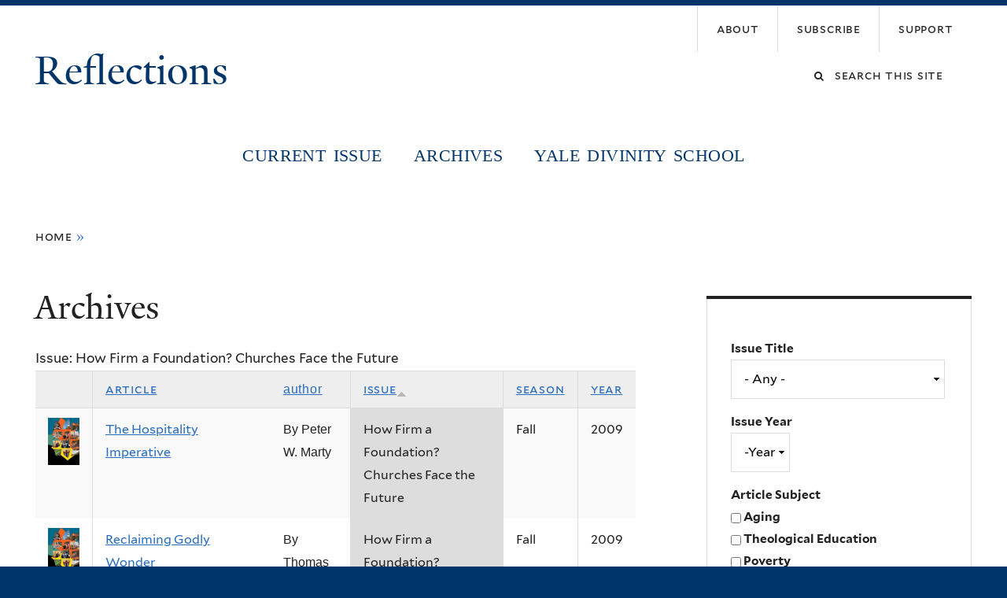

--- FILE ---
content_type: text/html; charset=utf-8
request_url: https://reflections.yale.edu/archives?field_issue_title_value=All&field_issue_year_value_1%5Bvalue%5D=&page=3&&order=field_issue_title&sort=asc
body_size: 14328
content:
<!DOCTYPE html>
<!--[if lte IE 8]>     <html lang="en" dir="ltr" class="ie8"> <![endif]-->
<!--[if gt IE 8]><!--> <html lang="en" dir="ltr" prefix="content: http://purl.org/rss/1.0/modules/content/ dc: http://purl.org/dc/terms/ foaf: http://xmlns.com/foaf/0.1/ og: http://ogp.me/ns# rdfs: http://www.w3.org/2000/01/rdf-schema# sioc: http://rdfs.org/sioc/ns# sioct: http://rdfs.org/sioc/types# skos: http://www.w3.org/2004/02/skos/core# xsd: http://www.w3.org/2001/XMLSchema#"> <!--<![endif]-->
<head>
<meta http-equiv="X-UA-Compatible" content="IE=edge">
  <!--

  GGGGGGGGGGGG      GGGGGGGGGGG               fGGGGGG
    ;GGGGG.             GGGi                     GGGG
      CGGGG:           GGG                       GGGG
       lGGGGt         GGL                        GGGG
        .GGGGC       GG:                         GGGG
          GGGGG    .GG.        ;CGGGGGGL         GGGG          .LGGGGGGGL
           GGGGG  iGG        GGG:   ,GGGG        GGGG        tGGf     ;GGGC
            LGGGGfGG        GGGG     CGGG;       GGGG       GGGL       GGGGt
             lGGGGL                  CGGG;       GGGG      CGGGCCCCCCCCCCCCC
              GGGG                   GGGG,       GGGG      GGGG
              GGGG             tCGG; CGGG,       GGGG      GGGG
              GGGG          GGGG     CGGG.       GGGG      GGGGL
              GGGG         GGGGC     CGGG.       GGGG      :GGGGC          :
             ,GGGGG.       GGGGG:  .LGGGGG,.tG   GGGG        GGGGGGt,..,fGC
        ,GGGGGGGGGGGGGGf    iGGGGGG   CGGGGC  GGGGGGGGGG       LGGGGGGGC

  -->
  <meta http-equiv="Content-Type" content="text/html; charset=utf-8" />
<meta name="Generator" content="Drupal 7 (http://drupal.org)" />
<link rel="shortcut icon" href="https://reflections.yale.edu/sites/all/themes/yalenew_base/images/favicon.ico" type="image/vnd.microsoft.icon" />
<meta name="viewport" content="width=device-width, initial-scale=1, maximum-scale=10, minimum-scale=1, user-scalable=yes" />
  <title>Archives
 | Reflections</title>
  <!--[if IEMobile]><meta http-equiv="cleartype" content="on" /><![endif]-->

    <link rel="shortcut icon" sizes="16x16 24x24 32x32 48x48 64x64" href="https://reflections.yale.edu/sites/all/themes/yalenew_base/images/favicon.ico" type="image/vnd.microsoft.icon">
    <link rel="icon" sizes="228x228" href="/sites/all/themes/yalenew_base/images/touch-icon-228.png">
  <link rel="apple-touch-icon-precomposed" sizes="228x228" href="/sites/all/themes/yalenew_base/images/touch-icon-228.png">

  <link type="text/css" rel="stylesheet" href="https://reflections.yale.edu/sites/default/files/css/css_xE-rWrJf-fncB6ztZfd2huxqgxu4WO-qwma6Xer30m4.css" media="all" />
<link type="text/css" rel="stylesheet" href="https://reflections.yale.edu/sites/default/files/css/css_Pom4wGAzS3jaM9pQc-jho03hH8io-PfDtvNGOLlhxME.css" media="all" />
<link type="text/css" rel="stylesheet" href="https://reflections.yale.edu/sites/default/files/css/css_zBPXN3b60oPWs82uy9WGxelWQt1J2JKhHwGqOvtaUcs.css" media="all" />
<link type="text/css" rel="stylesheet" href="//maxcdn.bootstrapcdn.com/font-awesome/4.7.0/css/font-awesome.min.css" media="all" />
<link type="text/css" rel="stylesheet" href="https://reflections.yale.edu/sites/default/files/css/css_QE-Ad4BFT_ZV50_7tfcMXMsbWOWCVcLThz_kX8ZWcfc.css" media="all" />
<link type="text/css" rel="stylesheet" href="https://reflections.yale.edu/sites/default/files/css/css_83fw0K-i0PMth4jQ_huY2HMavfuyn-1X_U7qK89cGUc.css" media="screen" />

<!--[if (lt IE 9)&(!IEMobile)]>
<link type="text/css" rel="stylesheet" href="https://reflections.yale.edu/sites/default/files/css/css_nBvgsRGFO8eRuGybs3zqi1R0F_76QazEf5KpSL9kQhA.css" media="all" />
<![endif]-->

<!--[if gte IE 9]><!-->
<link type="text/css" rel="stylesheet" href="https://reflections.yale.edu/sites/default/files/css/css_059BxwQdO3W6gC_prw0ohrQj1fWv8MiFJkqt4YP0qJk.css" media="all" />
<!--<![endif]-->
  <script type="text/javascript" src="https://reflections.yale.edu/sites/all/libraries/respondjs/respond.min.js?t70omj"></script>
<script type="text/javascript">
<!--//--><![CDATA[//><!--
document.cookie = 'adaptive_image=' + Math.max(screen.width, screen.height) + '; path=/';
//--><!]]>
</script>
<script type="text/javascript" src="//ajax.googleapis.com/ajax/libs/jquery/1.8.3/jquery.min.js"></script>
<script type="text/javascript">
<!--//--><![CDATA[//><!--
window.jQuery || document.write("<script src='/sites/all/modules/contrib/jquery_update/replace/jquery/1.8/jquery.min.js'>\x3C/script>")
//--><!]]>
</script>
<script type="text/javascript" src="https://reflections.yale.edu/sites/default/files/js/js_Hfha9RCTNm8mqMDLXriIsKGMaghzs4ZaqJPLj2esi7s.js"></script>
<script type="text/javascript" src="https://reflections.yale.edu/sites/default/files/js/js_onbE0n0cQY6KTDQtHO_E27UBymFC-RuqypZZ6Zxez-o.js"></script>
<script type="text/javascript" src="https://reflections.yale.edu/sites/default/files/js/js_dqWJgxorc714afNEds2ee9FRZkZXpaYVpX8kBmh9qX0.js"></script>
<script type="text/javascript" src="https://www.googletagmanager.com/gtag/js?id=UA-35423301-1"></script>
<script type="text/javascript">
<!--//--><![CDATA[//><!--
window.dataLayer = window.dataLayer || [];function gtag(){dataLayer.push(arguments)};gtag("js", new Date());gtag("set", "developer_id.dMDhkMT", true);gtag("config", "UA-35423301-1", {"groups":"default","cookie_domain":"reflections.yale.edu","anonymize_ip":true});
//--><!]]>
</script>
<script type="text/javascript" src="https://reflections.yale.edu/sites/default/files/js/js_UNPtX_ZGxcpSkJyp8ls50mHCG5a_tcqRFqN4KjkfLso.js"></script>
<script type="text/javascript">
<!--//--><![CDATA[//><!--
jQuery.extend(Drupal.settings, {"basePath":"\/","pathPrefix":"","setHasJsCookie":0,"ajaxPageState":{"theme":"yalenew_wide","theme_token":"GI_CuE923d2Np3Xe_RBl-sK4x2LmZJ9M8Ny9vWFGr9I","js":{"0":1,"sites\/all\/themes\/yalenew_base\/js\/jcaption.min.js":1,"sites\/all\/libraries\/respondjs\/respond.min.js":1,"1":1,"\/\/ajax.googleapis.com\/ajax\/libs\/jquery\/1.8.3\/jquery.min.js":1,"2":1,"misc\/jquery-extend-3.4.0.js":1,"misc\/jquery-html-prefilter-3.5.0-backport.js":1,"misc\/jquery.once.js":1,"misc\/drupal.js":1,"misc\/form-single-submit.js":1,"sites\/all\/libraries\/superfish\/sfsmallscreen.js":1,"sites\/all\/libraries\/colorbox\/jquery.colorbox-min.js":1,"sites\/all\/modules\/contrib\/colorbox\/js\/colorbox.js":1,"sites\/all\/modules\/contrib\/colorbox\/styles\/default\/colorbox_style.js":1,"sites\/all\/modules\/contrib\/jscrollpane\/js\/jquery.jscrollpane.min.js":1,"sites\/all\/modules\/contrib\/jscrollpane\/js\/jquery.mousewheel.js":1,"sites\/all\/modules\/contrib\/jscrollpane\/js\/script.js":1,"sites\/all\/modules\/contrib\/custom_search\/js\/custom_search.js":1,"sites\/all\/modules\/contrib\/better_exposed_filters\/better_exposed_filters.js":1,"sites\/all\/modules\/contrib\/ctools\/js\/auto-submit.js":1,"sites\/all\/modules\/contrib\/google_analytics\/googleanalytics.js":1,"https:\/\/www.googletagmanager.com\/gtag\/js?id=UA-35423301-1":1,"3":1,"sites\/all\/themes\/omega\/omega\/js\/jquery.formalize.js":1,"sites\/all\/themes\/omega\/omega\/js\/omega-mediaqueries.js":1,"sites\/all\/themes\/yalenew_base\/js\/modernizr.min.js":1,"sites\/all\/themes\/yalenew_base\/js\/jquery.fitted.js":1,"sites\/all\/themes\/yalenew_base\/js\/appendAround.min.js":1,"sites\/all\/themes\/yalenew_base\/js\/scripts.js":1},"css":{"modules\/system\/system.base.css":1,"modules\/system\/system.menus.css":1,"modules\/system\/system.messages.css":1,"modules\/system\/system.theme.css":1,"sites\/all\/modules\/contrib\/adaptive_image\/css\/adaptive-image.css":1,"sites\/all\/modules\/contrib\/calendar\/css\/calendar_multiday.css":1,"modules\/comment\/comment.css":1,"modules\/field\/theme\/field.css":1,"modules\/node\/node.css":1,"modules\/search\/search.css":1,"modules\/user\/user.css":1,"sites\/all\/modules\/contrib\/views\/css\/views.css":1,"sites\/all\/modules\/contrib\/ckeditor\/css\/ckeditor.css":1,"sites\/all\/modules\/contrib\/colorbox\/styles\/default\/colorbox_style.css":1,"sites\/all\/modules\/contrib\/ctools\/css\/ctools.css":1,"sites\/all\/modules\/contrib\/jscrollpane\/css\/jquery.jscrollpane.css":1,"sites\/all\/modules\/contrib\/panels\/css\/panels.css":1,"sites\/all\/modules\/contrib\/typogrify\/typogrify.css":1,"sites\/all\/modules\/contrib\/custom_search\/custom_search.css":1,"\/\/maxcdn.bootstrapcdn.com\/font-awesome\/4.7.0\/css\/font-awesome.min.css":1,"sites\/all\/themes\/omega\/omega\/css\/formalize.css":1,"sites\/default\/files\/fontyourface\/font.css":1,"\/sites\/all\/libraries\/fontyourface\/YaleDesign-italic-bold\/stylesheet.css":1,"\/sites\/all\/libraries\/fontyourface\/YaleDesign-italic-normal\/stylesheet.css":1,"\/sites\/all\/libraries\/fontyourface\/YaleDesign-normal-bold\/stylesheet.css":1,"\/sites\/all\/libraries\/fontyourface\/YaleDesign-normal-normal\/stylesheet.css":1,"sites\/all\/themes\/yalenew_base\/css\/globalnew.css":1,"public:\/\/css_injector\/css_injector_8.css":1,"public:\/\/css_injector\/css_injector_10.css":1,"public:\/\/css_injector\/css_injector_12.css":1,"public:\/\/css_injector\/css_injector_14.css":1,"public:\/\/css_injector\/css_injector_15.css":1,"public:\/\/css_injector\/css_injector_17.css":1,"public:\/\/css_injector\/css_injector_18.css":1,"ie::wide::sites\/all\/themes\/yalenew_base\/css\/grid\/yalenew_default\/wide\/yalenew-default-wide-12.css":1,"sites\/all\/themes\/yalenew_base\/css\/grid\/yalenew_default\/fluid\/yalenew-default-fluid-12.css":1,"sites\/all\/themes\/yalenew_base\/css\/grid\/yalenew_default\/narrow\/yalenew-default-narrow-12.css":1,"sites\/all\/themes\/yalenew_base\/css\/grid\/yalenew_default\/wide\/yalenew-default-wide-12.css":1}},"colorbox":{"opacity":"0.85","current":"{current} of {total}","previous":"\u00ab Prev","next":"Next \u00bb","close":"Close","maxWidth":"98%","maxHeight":"98%","fixed":true,"mobiledetect":true,"mobiledevicewidth":"480px","specificPagesDefaultValue":"admin*\nimagebrowser*\nimg_assist*\nimce*\nnode\/add\/*\nnode\/*\/edit\nprint\/*\nprintpdf\/*\nsystem\/ajax\nsystem\/ajax\/*"},"jScrollPane":{"class":".scroll-pane"},"custom_search":{"form_target":"_self","solr":0},"better_exposed_filters":{"datepicker":false,"slider":false,"settings":[],"autosubmit":false,"views":{"articles":{"displays":{"page_1":{"filters":{"field_issue_title_value":{"required":false},"field_issue_year_value_1":{"required":false},"field_taxonomy_tags_tid":{"required":false}}},"block_7":{"filters":[]}}}}},"urlIsAjaxTrusted":{"\/archives":true,"\/archives?field_issue_title_value=All\u0026field_issue_year_value_1%5Bvalue%5D=\u0026page=3\u0026\u0026order=field_issue_title\u0026sort=asc":true},"googleanalytics":{"account":["UA-35423301-1"],"trackOutbound":1,"trackMailto":1,"trackDownload":1,"trackDownloadExtensions":"7z|aac|arc|arj|asf|asx|avi|bin|csv|doc(x|m)?|dot(x|m)?|exe|flv|gif|gz|gzip|hqx|jar|jpe?g|js|mp(2|3|4|e?g)|mov(ie)?|msi|msp|pdf|phps|png|ppt(x|m)?|pot(x|m)?|pps(x|m)?|ppam|sld(x|m)?|thmx|qtm?|ra(m|r)?|sea|sit|tar|tgz|torrent|txt|wav|wma|wmv|wpd|xls(x|m|b)?|xlt(x|m)|xlam|xml|z|zip","trackColorbox":1,"trackDomainMode":1},"omega":{"layouts":{"primary":"wide","order":["fluid","narrow","wide"],"queries":{"fluid":"all and (max-width: 739px)","narrow":"all and (min-width: 740px) and (max-width: 1024px)","wide":"all and (min-width: 1025px)"}}}});
//--><!]]>
</script>

</head>
<body class="html not-front not-logged-in page-archives yalenew-wide context-archives one-sidebar sidebar-second">
  <aside role='complementary' id="skip-link" aria-label="Skip to main content">
    <a href="#main-content" class="element-invisible element-focusable">Skip to main content</a>
  </aside>
  <div class="region region-page-top" id="region-page-top">
  <div class="region-inner region-page-top-inner">
      </div>
</div>
  <div class="page clearfix" id="page">
      <header id="section-header" class="section section-header" role="banner">
  <div id="zone-topper-wrapper" class="zone-wrapper zone-topper-wrapper clearfix">  <div id="zone-topper" class="zone zone-topper clearfix container-12">
    <div  class="grid-3 region region-topper-first" id="region-topper-first">
  <div class="region-inner region-topper-first-inner">
      <div class="topper-logo"><a href="http://www.yale.edu" class="y-icons y-yale y-univ"><span class="element-invisible">Yale University</span></a>
      </div>

	 <div id="moved-main-nav-wrapper">
                <button aria-expanded="false" id="nav-ready" class="nav-ready"><span class="element-invisible">Open Main Navigation</span></button>
                <div id="moved-main-nav" class="moved-main-nav" data-set="append-main-nav"></div>
                <button aria-expanded="true" id="nav-close" class="nav-close nav-hidden"><span class="element-invisible">Close Main Navigation</span></button>
        </div>

  </div>
</div>
<div class="grid-9 region region-topper-second" id="region-topper-second">
  <div class="region-inner region-topper-second-inner">
    <div class="block block-menu-block top-menu block-2 block-menu-block-2 odd" id="block-menu-block-2">
  <div class="block-inner clearfix">
              <h2 class="block-title">Top Menu</h2>
        
    <div class="content clearfix">
      <div class="menu-block-wrapper menu-block-2 menu-name-menu-top-menu parent-mlid-0 menu-level-1">
  <ul class="menu"><li class="first leaf menu-mlid-3758 menu-about"><a href="/about-us-0"><span>About</span></a></li>
<li class="leaf menu-mlid-3760 menu-subscribe"><a href="/subscribe-order-update"><span>Subscribe</span></a></li>
<li class="last leaf menu-mlid-4093 menu-support"><a href="/support-reflections"><span>Support</span></a></li>
</ul></div>
    </div>
  </div>
</div>
<div class="block block-search block-form block-search-form even block-without-title" id="block-search-form">
  <div class="block-inner clearfix">
            
    <div class="content clearfix">
      <form class="search-form" role="search" aria-label="Site Search" action="/archives?field_issue_title_value=All&amp;field_issue_year_value_1%5Bvalue%5D=&amp;page=3&amp;&amp;order=field_issue_title&amp;sort=asc" method="post" id="search-block-form" accept-charset="UTF-8"><div><div class="container-inline">
  <div class="form-item form-type-textfield form-item-search-block-form">
  <label for="edit-search-block-form--2"><span class="fa fa-search"></span><span class="element-invisible">Search this site</span> </label>
 <input title="Enter the terms you wish to search for." class="custom-search-box form-text" placeholder="Search this site" type="text" id="edit-search-block-form--2" name="search_block_form" value="" size="15" maxlength="128" />
</div>
<div class="form-actions form-wrapper" id="edit-actions"><input style="display:none;" type="submit" id="edit-submit" name="op" value="" class="form-submit" /></div><input type="hidden" name="form_build_id" value="form-ll-w7uqVfi692MZuRL3vKDw-TCm4TQ88bMNNYjI2xR0" />
<input type="hidden" name="form_id" value="search_block_form" />
</div>
</div></form>    </div>
  </div>
</div>
  </div>
</div>
  </div>
</div><div id="zone-branding-wrapper" class="zone-wrapper zone-branding-wrapper clearfix">  <div id="zone-branding" class="zone zone-branding clearfix container-12">
    <div class="grid-10 region region-branding" id="region-branding">
  <div class="region-inner region-branding-inner">
        <div class="branding-data clearfix">
                                                  <h2 class="site-name"><a href="/" title="Home">Reflections
</a></h2>
                                  </div>
          </div>
</div>
  </div>
</div></header>
  
      <main  id="section-content" class="section section-content" role="main">
  <div id="section-content-inner">
    

<div id="zone-menu-wrapper" class="zone-wrapper zone-menu-wrapper clearfix yale-wide-menu">  <div id="zone-menu" class="zone zone-menu clearfix container-12">

<div id="original-main-nav-wrapper">
  <div id="original-main-nav" data-set="append-main-nav">
    <div id="main-nav">

    <div class="grid-12 region region-menu" id="region-menu">
  <div class="region-inner region-menu-inner">
    <nav id="main-menu-navigation" role="navigation" aria-label="Main Menu" class="navigation">
                  <div class="block block-system block-menu block-main-menu block-system-main-menu odd block-without-title" id="block-system-main-menu">
  <div class="block-inner clearfix">
            
    <div class="content clearfix">
      <ul class="menu"><li class="first leaf menu-current-issue"><a href="/">Current Issue</a></li>
<li class="leaf menu-archives"><a href="/archived-issues">Archives</a></li>
<li class="last leaf menu-yale-divinity-school"><a href="http://divinity.yale.edu/">Yale Divinity School</a></li>
</ul>    </div>
  </div>
</div>
    </nav>
  </div>
</div>

    </div>
  </div>
</div>

  </div>
</div>
<div id="zone-content-wrapper" class="zone-wrapper zone-content-wrapper clearfix">  <div id="zone-content" class="zone zone-content clearfix container-12">
          <div id="breadcrumb" class="grid-12"><h2 class="element-invisible">You are here</h2><div class="breadcrumb"><span class="inline odd first"><a href="/">Home</a></span> <span class="delimiter">»</span> <span class="inline even last"></span></div></div>
    
    <div id="moved-sidenav-wrapper" class="moved-sidenav-wrapper grid-12">
       <div id="moved-sidenav" class="moved-sidenav" data-set="append-sidenav"></div>
    </div>

        <div class="grid-8 region region-content" id="region-content">
  <div class="region-inner region-content-inner">
    <a id="main-content" tabindex="-1"></a>
                <h1 class="title" id="page-title">Archives
</h1>
                        <div class="block block-system block-main block-system-main odd block-without-title" id="block-system-main">
  <div class="block-inner clearfix">
            
    <div class="content clearfix">
      <div class="view view-articles view-id-articles view-display-id-page_1 view-dom-id-8ee4ae6c0e081fc37e0beba5da093c99">
        
  
  
      <div class="view-content">
      <table  class="views-table cols-6" class="views-table cols-6">
        <caption>Issue: How Firm a Foundation? Churches Face the Future</caption>
        <thead>
      <tr>
                  <th  class="views-field views-field-field-article-photo" scope="col">
                      </th>
                  <th  class="views-field views-field-title" scope="col">
            <a href="/archives?field_issue_title_value=All&amp;field_issue_year_value_1%5Bvalue%5D=&amp;page=3&amp;&amp;order=title&amp;sort=asc" title="sort by Article" class="active">Article</a>          </th>
                  <th  class="views-field views-field-field-author-1" scope="col">
            <a href="/archives?field_issue_title_value=All&amp;field_issue_year_value_1%5Bvalue%5D=&amp;page=3&amp;&amp;order=field_author_1&amp;sort=asc" title="sort by Author" class="active">Author</a>          </th>
                  <th  class="views-field views-field-field-issue-title active" scope="col">
            <a href="/archives?field_issue_title_value=All&amp;field_issue_year_value_1%5Bvalue%5D=&amp;page=3&amp;&amp;order=field_issue_title&amp;sort=desc" title="sort by Issue" class="active">Issue<img typeof="foaf:Image" src="https://reflections.yale.edu/misc/arrow-desc.png" width="13" height="13" alt="sort descending" title="sort descending" /></a>          </th>
                  <th  class="views-field views-field-field-issue-season" scope="col">
            <a href="/archives?field_issue_title_value=All&amp;field_issue_year_value_1%5Bvalue%5D=&amp;page=3&amp;&amp;order=field_issue_season&amp;sort=asc" title="sort by Season" class="active">Season</a>          </th>
                  <th  class="views-field views-field-field-issue-year" scope="col">
            <a href="/archives?field_issue_title_value=All&amp;field_issue_year_value_1%5Bvalue%5D=&amp;page=3&amp;&amp;order=field_issue_year&amp;sort=asc" title="sort by Year" class="active">Year</a>          </th>
              </tr>
    </thead>
    <tbody>
          <tr  class="odd views-row-first">
                  <td  class="views-field views-field-field-article-photo">
            <a href="/article/how-firm-foundation-churches-face-future/hospitality-imperative"><img typeof="foaf:Image" src="https://reflections.yale.edu/sites/default/files/styles/people_thumbnail/public/cover_fall_2009_17_1_0_0.jpg?itok=0FE7h6lR" width="100" height="150" alt="" /></a>          </td>
                  <td  class="views-field views-field-title">
            <a href="/article/how-firm-foundation-churches-face-future/hospitality-imperative">The Hospitality Imperative</a>          </td>
                  <td  class="views-field views-field-field-author-1">
            By Peter W. Marty          </td>
                  <td  class="views-field views-field-field-issue-title active">
            How Firm a Foundation? Churches Face the Future          </td>
                  <td  class="views-field views-field-field-issue-season">
            Fall          </td>
                  <td  class="views-field views-field-field-issue-year">
            <span class="date-display-single" property="dc:date" datatype="xsd:dateTime" content="2009-01-01T00:00:00-05:00">2009</span>          </td>
              </tr>
          <tr  class="even">
                  <td  class="views-field views-field-field-article-photo">
            <a href="/article/how-firm-foundation-churches-face-future/reclaiming-godly-wonder"><img typeof="foaf:Image" src="https://reflections.yale.edu/sites/default/files/styles/people_thumbnail/public/cover_fall_2009_16_1_0_0.jpg?itok=9va_aZUN" width="100" height="150" alt="" /></a>          </td>
                  <td  class="views-field views-field-title">
            <a href="/article/how-firm-foundation-churches-face-future/reclaiming-godly-wonder">Reclaiming Godly Wonder</a>          </td>
                  <td  class="views-field views-field-field-author-1">
            By Thomas H. Troeger          </td>
                  <td  class="views-field views-field-field-issue-title active">
            How Firm a Foundation? Churches Face the Future          </td>
                  <td  class="views-field views-field-field-issue-season">
            Fall          </td>
                  <td  class="views-field views-field-field-issue-year">
            <span class="date-display-single" property="dc:date" datatype="xsd:dateTime" content="2009-01-01T00:00:00-05:00">2009</span>          </td>
              </tr>
          <tr  class="odd">
                  <td  class="views-field views-field-field-article-photo">
            <a href="/article/how-firm-foundation-churches-face-future/poem-altar"><img typeof="foaf:Image" src="https://reflections.yale.edu/sites/default/files/styles/people_thumbnail/public/cover_fall_2009_15_1_0_0.jpg?itok=GHAVa6KB" width="100" height="150" alt="" /></a>          </td>
                  <td  class="views-field views-field-title">
            <a href="/article/how-firm-foundation-churches-face-future/poem-altar">Poem: &quot;The Altar&quot;</a>          </td>
                  <td  class="views-field views-field-field-author-1">
            By George Herbert          </td>
                  <td  class="views-field views-field-field-issue-title active">
            How Firm a Foundation? Churches Face the Future          </td>
                  <td  class="views-field views-field-field-issue-season">
            Fall          </td>
                  <td  class="views-field views-field-field-issue-year">
            <span class="date-display-single" property="dc:date" datatype="xsd:dateTime" content="2009-01-01T00:00:00-05:00">2009</span>          </td>
              </tr>
          <tr  class="even">
                  <td  class="views-field views-field-field-article-photo">
            <a href="/article/how-firm-foundation-churches-face-future/poem-church-floor"><img typeof="foaf:Image" src="https://reflections.yale.edu/sites/default/files/styles/people_thumbnail/public/cover_fall_2009_14_1_0.jpg?itok=cEC-vDWa" width="100" height="150" alt="" /></a>          </td>
                  <td  class="views-field views-field-title">
            <a href="/article/how-firm-foundation-churches-face-future/poem-church-floor">Poem: &quot;The Church-Floor&quot;</a>          </td>
                  <td  class="views-field views-field-field-author-1">
            By George Herbert          </td>
                  <td  class="views-field views-field-field-issue-title active">
            How Firm a Foundation? Churches Face the Future          </td>
                  <td  class="views-field views-field-field-issue-season">
            Fall          </td>
                  <td  class="views-field views-field-field-issue-year">
            <span class="date-display-single" property="dc:date" datatype="xsd:dateTime" content="2009-01-01T00:00:00-05:00">2009</span>          </td>
              </tr>
          <tr  class="odd">
                  <td  class="views-field views-field-field-article-photo">
            <a href="/article/how-firm-foundation-churches-face-future/small-churches-big-picture"><img typeof="foaf:Image" src="https://reflections.yale.edu/sites/default/files/styles/people_thumbnail/public/cover_fall_2009_13_1_0_0.jpg?itok=2bsOvbT-" width="100" height="150" alt="" /></a>          </td>
                  <td  class="views-field views-field-title">
            <a href="/article/how-firm-foundation-churches-face-future/small-churches-big-picture">Small Churches in the Big Picture</a>          </td>
                  <td  class="views-field views-field-field-author-1">
            By William Imes          </td>
                  <td  class="views-field views-field-field-issue-title active">
            How Firm a Foundation? Churches Face the Future          </td>
                  <td  class="views-field views-field-field-issue-season">
            Fall          </td>
                  <td  class="views-field views-field-field-issue-year">
            <span class="date-display-single" property="dc:date" datatype="xsd:dateTime" content="2009-01-01T00:00:00-05:00">2009</span>          </td>
              </tr>
          <tr  class="even">
                  <td  class="views-field views-field-field-article-photo">
                      </td>
                  <td  class="views-field views-field-title">
            <a href="/article/how-firm-foundation-churches-face-future/sidebar-ancient-future-congregation-its-own-words">Sidebar: An Ancient-Future Congregation, in Its Own Words</a>          </td>
                  <td  class="views-field views-field-field-author-1">
                      </td>
                  <td  class="views-field views-field-field-issue-title active">
            How Firm a Foundation? Churches Face the Future          </td>
                  <td  class="views-field views-field-field-issue-season">
            Fall          </td>
                  <td  class="views-field views-field-field-issue-year">
            <span class="date-display-single" property="dc:date" datatype="xsd:dateTime" content="2009-01-01T00:00:00-05:00">2009</span>          </td>
              </tr>
          <tr  class="odd views-row-last">
                  <td  class="views-field views-field-field-article-photo">
            <a href="/article/how-firm-foundation-churches-face-future/congregational-power-and-grace-hostile-culture"><img typeof="foaf:Image" src="https://reflections.yale.edu/sites/default/files/styles/people_thumbnail/public/cover_fall_2009_12_1_0_0.jpg?itok=3uGJjSta" width="100" height="150" alt="" /></a>          </td>
                  <td  class="views-field views-field-title">
            <a href="/article/how-firm-foundation-churches-face-future/congregational-power-and-grace-hostile-culture">Congregational Power and Grace in a Hostile Culture</a>          </td>
                  <td  class="views-field views-field-field-author-1">
             By Dwight Andrews          </td>
                  <td  class="views-field views-field-field-issue-title active">
            How Firm a Foundation? Churches Face the Future          </td>
                  <td  class="views-field views-field-field-issue-season">
            Fall          </td>
                  <td  class="views-field views-field-field-issue-year">
            <span class="date-display-single" property="dc:date" datatype="xsd:dateTime" content="2009-01-01T00:00:00-05:00">2009</span>          </td>
              </tr>
      </tbody>
</table>
<table  class="views-table cols-6" class="views-table cols-6">
        <caption>Issue: No More Excuses: Confronting Poverty</caption>
        <thead>
      <tr>
                  <th  class="views-field views-field-field-article-photo" scope="col">
                      </th>
                  <th  class="views-field views-field-title" scope="col">
            <a href="/archives?field_issue_title_value=All&amp;field_issue_year_value_1%5Bvalue%5D=&amp;page=3&amp;&amp;order=title&amp;sort=asc" title="sort by Article" class="active">Article</a>          </th>
                  <th  class="views-field views-field-field-author-1" scope="col">
            <a href="/archives?field_issue_title_value=All&amp;field_issue_year_value_1%5Bvalue%5D=&amp;page=3&amp;&amp;order=field_author_1&amp;sort=asc" title="sort by Author" class="active">Author</a>          </th>
                  <th  class="views-field views-field-field-issue-title active" scope="col">
            <a href="/archives?field_issue_title_value=All&amp;field_issue_year_value_1%5Bvalue%5D=&amp;page=3&amp;&amp;order=field_issue_title&amp;sort=desc" title="sort by Issue" class="active">Issue<img typeof="foaf:Image" src="https://reflections.yale.edu/misc/arrow-desc.png" width="13" height="13" alt="sort descending" title="sort descending" /></a>          </th>
                  <th  class="views-field views-field-field-issue-season" scope="col">
            <a href="/archives?field_issue_title_value=All&amp;field_issue_year_value_1%5Bvalue%5D=&amp;page=3&amp;&amp;order=field_issue_season&amp;sort=asc" title="sort by Season" class="active">Season</a>          </th>
                  <th  class="views-field views-field-field-issue-year" scope="col">
            <a href="/archives?field_issue_title_value=All&amp;field_issue_year_value_1%5Bvalue%5D=&amp;page=3&amp;&amp;order=field_issue_year&amp;sort=asc" title="sort by Year" class="active">Year</a>          </th>
              </tr>
    </thead>
    <tbody>
          <tr  class="odd">
                  <td  class="views-field views-field-field-article-photo">
            <a href="/article/no-more-excuses-confronting-poverty/human-rights-and-global-wrongs"><img typeof="foaf:Image" src="https://reflections.yale.edu/sites/default/files/styles/people_thumbnail/public/cover_fall10_0_13_1_0_0.jpg?itok=bAfdmmyt" width="100" height="150" alt="" /></a>          </td>
                  <td  class="views-field views-field-title">
            <a href="/article/no-more-excuses-confronting-poverty/human-rights-and-global-wrongs">Human Rights and Global Wrongs</a>          </td>
                  <td  class="views-field views-field-field-author-1">
            By Thomas Pogge          </td>
                  <td  class="views-field views-field-field-issue-title active">
            No More Excuses: Confronting Poverty          </td>
                  <td  class="views-field views-field-field-issue-season">
            Fall          </td>
                  <td  class="views-field views-field-field-issue-year">
            <span class="date-display-single" property="dc:date" datatype="xsd:dateTime" content="2010-01-01T00:00:00-05:00">2010</span>          </td>
              </tr>
          <tr  class="even">
                  <td  class="views-field views-field-field-article-photo">
            <a href="/article/no-more-excuses-confronting-poverty/new-exodus-hunger"><img typeof="foaf:Image" src="https://reflections.yale.edu/sites/default/files/styles/people_thumbnail/public/cover_fall10_0_14_1_0_0_0_0.jpg?itok=wpARlZ8T" width="100" height="150" alt="" /></a>          </td>
                  <td  class="views-field views-field-title">
            <a href="/article/no-more-excuses-confronting-poverty/new-exodus-hunger">A New Exodus from Hunger</a>          </td>
                  <td  class="views-field views-field-field-author-1">
            By David Beckmann          </td>
                  <td  class="views-field views-field-field-issue-title active">
            No More Excuses: Confronting Poverty          </td>
                  <td  class="views-field views-field-field-issue-season">
            Fall          </td>
                  <td  class="views-field views-field-field-issue-year">
            <span class="date-display-single" property="dc:date" datatype="xsd:dateTime" content="2010-01-01T00:00:00-05:00">2010</span>          </td>
              </tr>
          <tr  class="odd">
                  <td  class="views-field views-field-field-article-photo">
            <a href="/article/no-more-excuses-confronting-poverty/sustaining-economy-overcoming-poverty-and-protecting"><img typeof="foaf:Image" src="https://reflections.yale.edu/sites/default/files/styles/people_thumbnail/public/cover_fall10_0_15_1_0_0.jpg?itok=E6IwgMQi" width="100" height="150" alt="" /></a>          </td>
                  <td  class="views-field views-field-title">
            <a href="/article/no-more-excuses-confronting-poverty/sustaining-economy-overcoming-poverty-and-protecting">The Sustaining Economy: Overcoming Poverty and Protecting Biodiversity</a>          </td>
                  <td  class="views-field views-field-field-author-1">
            By Willis Jenkins          </td>
                  <td  class="views-field views-field-field-issue-title active">
            No More Excuses: Confronting Poverty          </td>
                  <td  class="views-field views-field-field-issue-season">
            Fall          </td>
                  <td  class="views-field views-field-field-issue-year">
            <span class="date-display-single" property="dc:date" datatype="xsd:dateTime" content="2010-01-01T00:00:00-05:00">2010</span>          </td>
              </tr>
          <tr  class="even">
                  <td  class="views-field views-field-field-article-photo">
            <a href="/article/no-more-excuses-confronting-poverty/body-politic-body-christ"><img typeof="foaf:Image" src="https://reflections.yale.edu/sites/default/files/styles/people_thumbnail/public/cover_fall10_0_16_1_0_0_0.jpg?itok=d5eUMlpe" width="100" height="150" alt="" /></a>          </td>
                  <td  class="views-field views-field-title">
            <a href="/article/no-more-excuses-confronting-poverty/body-politic-body-christ">The Body Politic of the Body of Christ</a>          </td>
                  <td  class="views-field views-field-field-author-1">
            By Kelly Johnson          </td>
                  <td  class="views-field views-field-field-issue-title active">
            No More Excuses: Confronting Poverty          </td>
                  <td  class="views-field views-field-field-issue-season">
            Fall          </td>
                  <td  class="views-field views-field-field-issue-year">
            <span class="date-display-single" property="dc:date" datatype="xsd:dateTime" content="2010-01-01T00:00:00-05:00">2010</span>          </td>
              </tr>
          <tr  class="odd">
                  <td  class="views-field views-field-field-article-photo">
            <a href="/article/no-more-excuses-confronting-poverty/purpose-and-postcards-american-churches-abroad"><img typeof="foaf:Image" src="https://reflections.yale.edu/sites/default/files/styles/people_thumbnail/public/cover_fall10_0_17_1_0.jpg?itok=RutmIgF1" width="100" height="150" alt="" /></a>          </td>
                  <td  class="views-field views-field-title">
            <a href="/article/no-more-excuses-confronting-poverty/purpose-and-postcards-american-churches-abroad">Purpose and Postcards: American Churches Abroad</a>          </td>
                  <td  class="views-field views-field-field-author-1">
            By Robert Wuthnow          </td>
                  <td  class="views-field views-field-field-issue-title active">
            No More Excuses: Confronting Poverty          </td>
                  <td  class="views-field views-field-field-issue-season">
            Fall          </td>
                  <td  class="views-field views-field-field-issue-year">
            <span class="date-display-single" property="dc:date" datatype="xsd:dateTime" content="2010-01-01T00:00:00-05:00">2010</span>          </td>
              </tr>
          <tr  class="even">
                  <td  class="views-field views-field-field-article-photo">
            <a href="/article/no-more-excuses-confronting-poverty/grassroots-vision"><img typeof="foaf:Image" src="https://reflections.yale.edu/sites/default/files/styles/people_thumbnail/public/cover_fall10_0_18_1_0_0.jpg?itok=lEO7Woy5" width="100" height="150" alt="" /></a>          </td>
                  <td  class="views-field views-field-title">
            <a href="/article/no-more-excuses-confronting-poverty/grassroots-vision">Grassroots Vision</a>          </td>
                  <td  class="views-field views-field-field-author-1">
            Profile: Toshihiro Takami          </td>
                  <td  class="views-field views-field-field-issue-title active">
            No More Excuses: Confronting Poverty          </td>
                  <td  class="views-field views-field-field-issue-season">
            Fall          </td>
                  <td  class="views-field views-field-field-issue-year">
            <span class="date-display-single" property="dc:date" datatype="xsd:dateTime" content="2010-01-01T00:00:00-05:00">2010</span>          </td>
              </tr>
          <tr  class="odd">
                  <td  class="views-field views-field-field-article-photo">
            <a href="/article/no-more-excuses-confronting-poverty/deans-desk"><img typeof="foaf:Image" src="https://reflections.yale.edu/sites/default/files/styles/people_thumbnail/public/cover_fall10_0_0_1_0.jpg?itok=POIA3xjw" width="100" height="150" alt="" /></a>          </td>
                  <td  class="views-field views-field-title">
            <a href="/article/no-more-excuses-confronting-poverty/deans-desk">From the Dean&#039;s Desk</a>          </td>
                  <td  class="views-field views-field-field-author-1">
            By Harold W. Attridge          </td>
                  <td  class="views-field views-field-field-issue-title active">
            No More Excuses: Confronting Poverty          </td>
                  <td  class="views-field views-field-field-issue-season">
            Fall          </td>
                  <td  class="views-field views-field-field-issue-year">
            <span class="date-display-single" property="dc:date" datatype="xsd:dateTime" content="2010-01-01T00:00:00-05:00">2010</span>          </td>
              </tr>
          <tr  class="even">
                  <td  class="views-field views-field-field-article-photo">
            <a href="/article/no-more-excuses-confronting-poverty/sidebar-navigating-charity-galaxy"><img typeof="foaf:Image" src="https://reflections.yale.edu/sites/default/files/styles/people_thumbnail/public/cover_fall10_0_19_1_0_0.jpg?itok=cioGmzak" width="100" height="150" alt="" /></a>          </td>
                  <td  class="views-field views-field-title">
            <a href="/article/no-more-excuses-confronting-poverty/sidebar-navigating-charity-galaxy">Sidebar: Navigating the Charity Galaxy</a>          </td>
                  <td  class="views-field views-field-field-author-1">
                       </td>
                  <td  class="views-field views-field-field-issue-title active">
            No More Excuses: Confronting Poverty          </td>
                  <td  class="views-field views-field-field-issue-season">
            Fall          </td>
                  <td  class="views-field views-field-field-issue-year">
            <span class="date-display-single" property="dc:date" datatype="xsd:dateTime" content="2010-01-01T00:00:00-05:00">2010</span>          </td>
              </tr>
          <tr  class="odd">
                  <td  class="views-field views-field-field-article-photo">
            <a href="/article/no-more-excuses-confronting-poverty/climbing-light"><img typeof="foaf:Image" src="https://reflections.yale.edu/sites/default/files/styles/people_thumbnail/public/cover_fall10_0_1_1_0.jpg?itok=0fSmdycK" width="100" height="150" alt="" /></a>          </td>
                  <td  class="views-field views-field-title">
            <a href="/article/no-more-excuses-confronting-poverty/climbing-light">Climbing Up to the Light</a>          </td>
                  <td  class="views-field views-field-field-author-1">
            By Katherine Marshall          </td>
                  <td  class="views-field views-field-field-issue-title active">
            No More Excuses: Confronting Poverty          </td>
                  <td  class="views-field views-field-field-issue-season">
            Fall          </td>
                  <td  class="views-field views-field-field-issue-year">
            <span class="date-display-single" property="dc:date" datatype="xsd:dateTime" content="2010-01-01T00:00:00-05:00">2010</span>          </td>
              </tr>
          <tr  class="even">
                  <td  class="views-field views-field-field-article-photo">
            <a href="/article/no-more-excuses-confronting-poverty/parched-worlds-search-water"><img typeof="foaf:Image" src="https://reflections.yale.edu/sites/default/files/styles/people_thumbnail/public/cover_fall10_0_20_1_0_0.jpg?itok=D_3an4Jg" width="100" height="150" alt="" /></a>          </td>
                  <td  class="views-field views-field-title">
            <a href="/article/no-more-excuses-confronting-poverty/parched-worlds-search-water">A Parched World&#039;s Search for Water</a>          </td>
                  <td  class="views-field views-field-field-author-1">
            By Christiana Peppard          </td>
                  <td  class="views-field views-field-field-issue-title active">
            No More Excuses: Confronting Poverty          </td>
                  <td  class="views-field views-field-field-issue-season">
            Fall          </td>
                  <td  class="views-field views-field-field-issue-year">
            <span class="date-display-single" property="dc:date" datatype="xsd:dateTime" content="2010-01-01T00:00:00-05:00">2010</span>          </td>
              </tr>
          <tr  class="odd">
                  <td  class="views-field views-field-field-article-photo">
            <a href="/article/no-more-excuses-confronting-poverty/i-have-spoon-meditation"><img typeof="foaf:Image" src="https://reflections.yale.edu/sites/default/files/styles/people_thumbnail/public/cover_fall10_0_2_1_0_0_0.jpg?itok=R0xnjnsJ" width="100" height="150" alt="" /></a>          </td>
                  <td  class="views-field views-field-title">
            <a href="/article/no-more-excuses-confronting-poverty/i-have-spoon-meditation">I Have a Spoon: A Meditation</a>          </td>
                  <td  class="views-field views-field-field-author-1">
            By Abagail Nelson          </td>
                  <td  class="views-field views-field-field-issue-title active">
            No More Excuses: Confronting Poverty          </td>
                  <td  class="views-field views-field-field-issue-season">
            Fall          </td>
                  <td  class="views-field views-field-field-issue-year">
            <span class="date-display-single" property="dc:date" datatype="xsd:dateTime" content="2010-01-01T00:00:00-05:00">2010</span>          </td>
              </tr>
          <tr  class="even">
                  <td  class="views-field views-field-field-article-photo">
            <a href="/article/no-more-excuses-confronting-poverty/rise-microfinance-rise-women-report"><img typeof="foaf:Image" src="https://reflections.yale.edu/sites/default/files/styles/people_thumbnail/public/cover_fall10_0_21_1_0.jpg?itok=-sCoFD1u" width="100" height="150" alt="" /></a>          </td>
                  <td  class="views-field views-field-title">
            <a href="/article/no-more-excuses-confronting-poverty/rise-microfinance-rise-women-report">Rise of Microfinance, Rise of Women: A Report</a>          </td>
                  <td  class="views-field views-field-field-author-1">
                       </td>
                  <td  class="views-field views-field-field-issue-title active">
            No More Excuses: Confronting Poverty          </td>
                  <td  class="views-field views-field-field-issue-season">
            Fall          </td>
                  <td  class="views-field views-field-field-issue-year">
            <span class="date-display-single" property="dc:date" datatype="xsd:dateTime" content="2010-01-01T00:00:00-05:00">2010</span>          </td>
              </tr>
          <tr  class="odd">
                  <td  class="views-field views-field-field-article-photo">
            <a href="/article/no-more-excuses-confronting-poverty/poor-well-always-have"><img typeof="foaf:Image" src="https://reflections.yale.edu/sites/default/files/styles/people_thumbnail/public/cover_fall10_0_3_1_0.jpg?itok=l97GIxJa" width="100" height="150" alt="" /></a>          </td>
                  <td  class="views-field views-field-title">
            <a href="/article/no-more-excuses-confronting-poverty/poor-well-always-have">The Poor We&#039;ll Always Have?</a>          </td>
                  <td  class="views-field views-field-field-author-1">
            By Arthur B. Keys, Jr.          </td>
                  <td  class="views-field views-field-field-issue-title active">
            No More Excuses: Confronting Poverty          </td>
                  <td  class="views-field views-field-field-issue-season">
            Fall          </td>
                  <td  class="views-field views-field-field-issue-year">
            <span class="date-display-single" property="dc:date" datatype="xsd:dateTime" content="2010-01-01T00:00:00-05:00">2010</span>          </td>
              </tr>
          <tr  class="even">
                  <td  class="views-field views-field-field-article-photo">
            <a href="/article/no-more-excuses-confronting-poverty/testing-new-resolve"><img typeof="foaf:Image" src="https://reflections.yale.edu/sites/default/files/styles/people_thumbnail/public/cover_fall10_0_22_1_0.jpg?itok=5eIInrap" width="100" height="150" alt="" /></a>          </td>
                  <td  class="views-field views-field-title">
            <a href="/article/no-more-excuses-confronting-poverty/testing-new-resolve">Testing the New Resolve</a>          </td>
                  <td  class="views-field views-field-field-author-1">
            By Ray Waddle          </td>
                  <td  class="views-field views-field-field-issue-title active">
            No More Excuses: Confronting Poverty          </td>
                  <td  class="views-field views-field-field-issue-season">
            Fall          </td>
                  <td  class="views-field views-field-field-issue-year">
            <span class="date-display-single" property="dc:date" datatype="xsd:dateTime" content="2010-01-01T00:00:00-05:00">2010</span>          </td>
              </tr>
          <tr  class="odd">
                  <td  class="views-field views-field-field-article-photo">
            <a href="/article/no-more-excuses-confronting-poverty/early-christians-and-care-poor"><img typeof="foaf:Image" src="https://reflections.yale.edu/sites/default/files/styles/people_thumbnail/public/cover_fall10_0_4_1_0_0.jpg?itok=MS_DX-XE" width="100" height="150" alt="" /></a>          </td>
                  <td  class="views-field views-field-title">
            <a href="/article/no-more-excuses-confronting-poverty/early-christians-and-care-poor">Early Christians and the Care of the Poor</a>          </td>
                  <td  class="views-field views-field-field-author-1">
            By Harold W. Attridge          </td>
                  <td  class="views-field views-field-field-issue-title active">
            No More Excuses: Confronting Poverty          </td>
                  <td  class="views-field views-field-field-issue-season">
            Fall          </td>
                  <td  class="views-field views-field-field-issue-year">
            <span class="date-display-single" property="dc:date" datatype="xsd:dateTime" content="2010-01-01T00:00:00-05:00">2010</span>          </td>
              </tr>
          <tr  class="even">
                  <td  class="views-field views-field-field-article-photo">
            <a href="/article/no-more-excuses-confronting-poverty/income-inequality-and-damage-done"><img typeof="foaf:Image" src="https://reflections.yale.edu/sites/default/files/styles/people_thumbnail/public/cover_fall10_0_23_1_0_0_0.jpg?itok=oTM8BilU" width="100" height="150" alt="" /></a>          </td>
                  <td  class="views-field views-field-title">
            <a href="/article/no-more-excuses-confronting-poverty/income-inequality-and-damage-done">Income Inequality and the Damage Done</a>          </td>
                  <td  class="views-field views-field-field-author-1">
            By Richard Wilkinson and Kate Pickett          </td>
                  <td  class="views-field views-field-field-issue-title active">
            No More Excuses: Confronting Poverty          </td>
                  <td  class="views-field views-field-field-issue-season">
            Fall          </td>
                  <td  class="views-field views-field-field-issue-year">
            <span class="date-display-single" property="dc:date" datatype="xsd:dateTime" content="2010-01-01T00:00:00-05:00">2010</span>          </td>
              </tr>
          <tr  class="odd views-row-last">
                  <td  class="views-field views-field-field-article-photo">
            <a href="/article/no-more-excuses-confronting-poverty/dare-dream-world-without-poverty"><img typeof="foaf:Image" src="https://reflections.yale.edu/sites/default/files/styles/people_thumbnail/public/cover_fall10_0_5_1_0_0_0_0.jpg?itok=iQZ-r2Jw" width="100" height="150" alt="" /></a>          </td>
                  <td  class="views-field views-field-title">
            <a href="/article/no-more-excuses-confronting-poverty/dare-dream-world-without-poverty">Dare to Dream: A World Without Poverty</a>          </td>
                  <td  class="views-field views-field-field-author-1">
            By Lesley-Anne Knight          </td>
                  <td  class="views-field views-field-field-issue-title active">
            No More Excuses: Confronting Poverty          </td>
                  <td  class="views-field views-field-field-issue-season">
            Fall          </td>
                  <td  class="views-field views-field-field-issue-year">
            <span class="date-display-single" property="dc:date" datatype="xsd:dateTime" content="2010-01-01T00:00:00-05:00">2010</span>          </td>
              </tr>
          <tr  class="even">
                  <td  class="views-field views-field-field-article-photo">
            <a href="/article/no-more-excuses-confronting-poverty/breaking-povertys-curse"><img typeof="foaf:Image" src="https://reflections.yale.edu/sites/default/files/styles/people_thumbnail/public/cover_fall10_0_24_1_0.jpg?itok=qrZ9MwmG" width="100" height="150" alt="" /></a>          </td>
                  <td  class="views-field views-field-title">
            <a href="/article/no-more-excuses-confronting-poverty/breaking-povertys-curse">Breaking Poverty&#039;s Curse</a>          </td>
                  <td  class="views-field views-field-field-author-1">
            Profile: Evalyn Wakhusama          </td>
                  <td  class="views-field views-field-field-issue-title active">
            No More Excuses: Confronting Poverty          </td>
                  <td  class="views-field views-field-field-issue-season">
            Fall          </td>
                  <td  class="views-field views-field-field-issue-year">
            <span class="date-display-single" property="dc:date" datatype="xsd:dateTime" content="2010-01-01T00:00:00-05:00">2010</span>          </td>
              </tr>
          <tr  class="odd">
                  <td  class="views-field views-field-field-article-photo">
            <a href="/article/no-more-excuses-confronting-poverty/money-managing-78-cents-day-field-report"><img typeof="foaf:Image" src="https://reflections.yale.edu/sites/default/files/styles/people_thumbnail/public/cover_fall10_0_6_1_0_0_0_0.jpg?itok=hNdO1zjI" width="100" height="150" alt="" /></a>          </td>
                  <td  class="views-field views-field-title">
            <a href="/article/no-more-excuses-confronting-poverty/money-managing-78-cents-day-field-report">Money-Managing on 78 Cents a Day: A Field Report</a>          </td>
                  <td  class="views-field views-field-field-author-1">
            From the book Portfolios of the Poor          </td>
                  <td  class="views-field views-field-field-issue-title active">
            No More Excuses: Confronting Poverty          </td>
                  <td  class="views-field views-field-field-issue-season">
            Fall          </td>
                  <td  class="views-field views-field-field-issue-year">
            <span class="date-display-single" property="dc:date" datatype="xsd:dateTime" content="2010-01-01T00:00:00-05:00">2010</span>          </td>
              </tr>
          <tr  class="even">
                  <td  class="views-field views-field-field-article-photo">
            <a href="/article/no-more-excuses-confronting-poverty/editor-moments-truth-0"><img typeof="foaf:Image" src="https://reflections.yale.edu/sites/default/files/styles/people_thumbnail/public/cover_fall10_0_25_1_1.jpg?itok=8gs4pPMh" width="100" height="150" alt="" /></a>          </td>
                  <td  class="views-field views-field-title">
            <a href="/article/no-more-excuses-confronting-poverty/editor-moments-truth-0">From the Editor: Moments of Truth</a>          </td>
                  <td  class="views-field views-field-field-author-1">
            By Ray Waddle          </td>
                  <td  class="views-field views-field-field-issue-title active">
            No More Excuses: Confronting Poverty          </td>
                  <td  class="views-field views-field-field-issue-season">
            Fall          </td>
                  <td  class="views-field views-field-field-issue-year">
            <span class="date-display-single" property="dc:date" datatype="xsd:dateTime" content="2010-01-01T00:00:00-05:00">2010</span>          </td>
              </tr>
          <tr  class="odd">
                  <td  class="views-field views-field-field-article-photo">
            <a href="/article/no-more-excuses-confronting-poverty/finding-partners-against-poverty"><img typeof="foaf:Image" src="https://reflections.yale.edu/sites/default/files/styles/people_thumbnail/public/cover_fall10_0_7_1_0_0_0_0.jpg?itok=jkChzQtR" width="100" height="150" alt="" /></a>          </td>
                  <td  class="views-field views-field-title">
            <a href="/article/no-more-excuses-confronting-poverty/finding-partners-against-poverty">Finding Partners Against Poverty</a>          </td>
                  <td  class="views-field views-field-field-author-1">
            Profile: Joe Cistone          </td>
                  <td  class="views-field views-field-field-issue-title active">
            No More Excuses: Confronting Poverty          </td>
                  <td  class="views-field views-field-field-issue-season">
            Fall          </td>
                  <td  class="views-field views-field-field-issue-year">
            <span class="date-display-single" property="dc:date" datatype="xsd:dateTime" content="2010-01-01T00:00:00-05:00">2010</span>          </td>
              </tr>
          <tr  class="even">
                  <td  class="views-field views-field-field-article-photo">
            <a href="/article/no-more-excuses-confronting-poverty/poem-notes-poverty"><img typeof="foaf:Image" src="https://reflections.yale.edu/sites/default/files/styles/people_thumbnail/public/cover_fall10_0_26_1_0_0_0.jpg?itok=SVEsVYvu" width="100" height="150" alt="" /></a>          </td>
                  <td  class="views-field views-field-title">
            <a href="/article/no-more-excuses-confronting-poverty/poem-notes-poverty">Poem: &quot;Notes on Poverty&quot;</a>          </td>
                  <td  class="views-field views-field-field-author-1">
            By Hayden Carruth          </td>
                  <td  class="views-field views-field-field-issue-title active">
            No More Excuses: Confronting Poverty          </td>
                  <td  class="views-field views-field-field-issue-season">
            Fall          </td>
                  <td  class="views-field views-field-field-issue-year">
            <span class="date-display-single" property="dc:date" datatype="xsd:dateTime" content="2010-01-01T00:00:00-05:00">2010</span>          </td>
              </tr>
          <tr  class="odd">
                  <td  class="views-field views-field-field-article-photo">
            <a href="/article/no-more-excuses-confronting-poverty/poem-how-do"><img typeof="foaf:Image" src="https://reflections.yale.edu/sites/default/files/styles/people_thumbnail/public/cover_fall10_0_27_1_0_0.jpg?itok=BWGPCe8Z" width="100" height="150" alt="" /></a>          </td>
                  <td  class="views-field views-field-title">
            <a href="/article/no-more-excuses-confronting-poverty/poem-how-do">Poem: &quot;How to Do&quot;</a>          </td>
                  <td  class="views-field views-field-field-author-1">
            By Cornelius Eady          </td>
                  <td  class="views-field views-field-field-issue-title active">
            No More Excuses: Confronting Poverty          </td>
                  <td  class="views-field views-field-field-issue-season">
            Fall          </td>
                  <td  class="views-field views-field-field-issue-year">
            <span class="date-display-single" property="dc:date" datatype="xsd:dateTime" content="2010-01-01T00:00:00-05:00">2010</span>          </td>
              </tr>
      </tbody>
</table>
    </div>
  
      <nav role="navigation" aria-label="Pages"><div class="item-list"><ul class="pager"><li class="pager-first first"><a title="Go to first page" href="/archives?field_issue_title_value=All&amp;field_issue_year_value_1%5Bvalue%5D=&amp;order=field_issue_title&amp;sort=asc">« first</a></li><li class="pager-previous"><a title="Go to previous page" href="/archives?field_issue_title_value=All&amp;field_issue_year_value_1%5Bvalue%5D=&amp;order=field_issue_title&amp;sort=asc&amp;page=2">‹ previous</a></li><li class="pager-item"><a title="Go to page 1" href="/archives?field_issue_title_value=All&amp;field_issue_year_value_1%5Bvalue%5D=&amp;order=field_issue_title&amp;sort=asc">1</a></li><li class="pager-item"><a title="Go to page 2" href="/archives?field_issue_title_value=All&amp;field_issue_year_value_1%5Bvalue%5D=&amp;order=field_issue_title&amp;sort=asc&amp;page=1">2</a></li><li class="pager-item"><a title="Go to page 3" href="/archives?field_issue_title_value=All&amp;field_issue_year_value_1%5Bvalue%5D=&amp;order=field_issue_title&amp;sort=asc&amp;page=2">3</a></li><li class="pager-current">4</li><li class="pager-item"><a title="Go to page 5" href="/archives?field_issue_title_value=All&amp;field_issue_year_value_1%5Bvalue%5D=&amp;order=field_issue_title&amp;sort=asc&amp;page=4">5</a></li><li class="pager-item"><a title="Go to page 6" href="/archives?field_issue_title_value=All&amp;field_issue_year_value_1%5Bvalue%5D=&amp;order=field_issue_title&amp;sort=asc&amp;page=5">6</a></li><li class="pager-item"><a title="Go to page 7" href="/archives?field_issue_title_value=All&amp;field_issue_year_value_1%5Bvalue%5D=&amp;order=field_issue_title&amp;sort=asc&amp;page=6">7</a></li><li class="pager-item"><a title="Go to page 8" href="/archives?field_issue_title_value=All&amp;field_issue_year_value_1%5Bvalue%5D=&amp;order=field_issue_title&amp;sort=asc&amp;page=7">8</a></li><li class="pager-item"><a title="Go to page 9" href="/archives?field_issue_title_value=All&amp;field_issue_year_value_1%5Bvalue%5D=&amp;order=field_issue_title&amp;sort=asc&amp;page=8">9</a></li><li class="pager-ellipsis">…</li><li class="pager-next"><a title="Go to next page" href="/archives?field_issue_title_value=All&amp;field_issue_year_value_1%5Bvalue%5D=&amp;order=field_issue_title&amp;sort=asc&amp;page=4">next ›</a></li><li class="pager-last last"><a title="Go to last page" href="/archives?field_issue_title_value=All&amp;field_issue_year_value_1%5Bvalue%5D=&amp;order=field_issue_title&amp;sort=asc&amp;page=40">last »</a></li></ul></div></nav>  
  
  
  
  
</div>    </div>
  </div>
</div>
      </div>
</div>
<div  class="grid-4 region region-sidebar-second sidebar yale-wide-sidebar-second" id="region-sidebar-second">
  <div class="region-inner region-sidebar-second-inner">
    <aside class="block block-views block--exp-articles-page-1 block-views-exp-articles-page-1 odd block-without-title" id="block-views-exp-articles-page-1" role="complementary">
  <div class="block-inner clearfix">
            
    <div class="content clearfix">
      <form class="ctools-auto-submit-full-form" action="/archives" method="get" id="views-exposed-form-articles-page-1" accept-charset="UTF-8"><div><div class="views-exposed-form">
  <div class="views-exposed-widgets clearfix">
          <div id="edit-field-issue-title-value-wrapper" class="views-exposed-widget views-widget-filter-field_issue_title_value">
                  <label for="edit-field-issue-title-value">
            Issue Title          </label>
                        <div class="views-widget">
          <div class="form-item form-type-select form-item-field-issue-title-value">
 <select id="edit-field-issue-title-value" name="field_issue_title_value" class="form-select"><option value="All" selected="selected">- Any -</option><option value="fall_2004">The Mighty and the Almighty:Foreign Policy and God</option><option value="winter_2004">Violence and Theology</option><option value="spring_2005">End Times and End Games:Is Scripture Being Left Behind?</option><option value="winter_2006">The Future of the Prophetic Voice</option><option value="spring_2006">Sex and the Church</option><option value="spring_2007">God&#039;s Green Earth</option><option value="fall_2007">Faith and Citizenship in Turbulent Times</option><option value="spring_2008">Between Babel and Beatitude</option><option value="fall_2008">Who is my Neighbor? Facing Immigration</option><option value="spring_2009">The Fire Next Time: Faith and the Future of Nuclear Weapons</option><option value="fall_2009">How Firm a Foundation? Churches Face the Future</option><option value="spring_2010">Money and Morals after the Crash</option><option value="fall_2010">No More Excuses: Confronting Poverty</option><option value="spring_2011">Women&#039;s Journeys: Progress and Peril</option><option value="fall_2011">iBelieve: Facing the New Media Explosion</option><option value="fall_2012">Who Are We? American Values Revisited</option><option value="spring_2012">Seize the Day: Vocation, Calling, Work</option><option value="spring_2013">The Future of Race</option><option value="fall_2013">Test of Time: The Art of Aging</option><option value="spring_2014">Seeking the Light: A New Generation</option><option value="fall_2014">At Risk: Our Food, Our Water, Ourselves</option><option value="spring_2015">Divine Radiance: Keeping Faith with Beauty</option><option value="fall_2015">New Voyages: Church Today and Tomorrow</option><option value="spring_2016">All Together Now: Pluralism and Faith</option><option value="fall_2016">Spirit and Politics: Finding Our Way</option><option value="spring_2017">God and Money: Turning the Tables</option><option value="fall_2017">Reformation: Writing the Next Chapter</option><option value="spring_2018">Let&#039;s Talk: Confronting Our Divisions</option><option value="fall_2018">Sex, Gender, Power: A Reckoning</option><option value="spring_2019">Crucified Creation: A Green Faith Rising</option><option value="fall_2019">Resistance and Blessing: Women, Ministry, and YDS</option><option value="spring_2020">Hard Times, Gospel Values</option><option value="fall_2020">Seeking the Light: Notes on Hope</option><option value="spring_2021">Making Good: Can Faith Repair the World?</option><option value="fall_2021">Divine Access: Disability and Belonging</option><option value="spring_2022">Called into the Unknown: Church and Pandemic</option><option value="fall_2022">Audacious Odysseys: Charting the Future of Theological Education</option><option value="spring_2023">“The Future of God”: In Pursuit of the Divine</option><option value="fall_2023">Faith Not Fear: Varieties of Christian Practice</option><option value="spring_2024">Ghost in the Machine: The Ethics of A.I.</option><option value="fall_2024">A Listening Heart: Can We Temper Polarization?</option><option value="spring_2025">Is Christianity Losing its Religion?</option><option value="fall_2025">A Faith that Sustains: Building Hope for a Living Planet</option></select>
</div>
        </div>
              </div>
          <div id="date_views_exposed_filter-dfea93342b216a00d08a3b543c8ea0bb-wrapper" class="views-exposed-widget views-widget-filter-field_issue_year_value_1">
                  <label for="date_views_exposed_filter-dfea93342b216a00d08a3b543c8ea0bb">
            Issue Year          </label>
                        <div class="views-widget">
          <div id="date_views_exposed_filter-dfea93342b216a00d08a3b543c8ea0bb" class="form-wrapper"><div id="edit-field-issue-year-value-value-wrapper"><div id="edit-field-issue-year-value-value-inside-wrapper"><div  class="container-inline-date"><div class="form-item form-type-date-select form-item-field-issue-year-value-1-value">
  <label class="element-invisible" for="edit-field-issue-year-value-1-value">Issue Year </label>
 <div id="edit-field-issue-year-value-1-value"  class="date-padding clearfix"><div class="form-item form-type-select form-item-field-issue-year-value-1-value-year">
  <label class="element-invisible" for="edit-field-issue-year-value-1-value-year">Year </label>
 <div class="date-year"><select class="date-year form-select" id="edit-field-issue-year-value-1-value-year" name="field_issue_year_value_1[value][year]"><option value="" selected="selected">-Year</option><option value="2004">2004</option><option value="2005">2005</option><option value="2006">2006</option><option value="2007">2007</option><option value="2008">2008</option><option value="2009">2009</option><option value="2010">2010</option><option value="2011">2011</option><option value="2012">2012</option><option value="2013">2013</option><option value="2014">2014</option><option value="2015">2015</option><option value="2016">2016</option><option value="2017">2017</option><option value="2018">2018</option><option value="2019">2019</option><option value="2020">2020</option><option value="2021">2021</option><option value="2022">2022</option><option value="2023">2023</option><option value="2024">2024</option><option value="2025">2025</option><option value="2026">2026</option></select></div>
</div>
</div>
</div>
</div></div></div></div>        </div>
              </div>
          <div id="edit-field-taxonomy-tags-tid-wrapper" class="views-exposed-widget views-widget-filter-field_taxonomy_tags_tid">
                  <label for="edit-field-taxonomy-tags-tid">
            Article Subject          </label>
                        <div class="views-widget">
          <div class="form-item form-type-select form-item-field-taxonomy-tags-tid">
 <div class="form-checkboxes bef-select-as-checkboxes"><div class="bef-checkboxes"><div class="form-item form-type-bef-checkbox form-item-edit-field-taxonomy-tags-tid-3">
 <input type="checkbox" name="field_taxonomy_tags_tid[]" id="edit-field-taxonomy-tags-tid-3" value="3"  /> <label class='option' for='edit-field-taxonomy-tags-tid-3'>Aging</label>
</div>
<div class="form-item form-type-bef-checkbox form-item-edit-field-taxonomy-tags-tid-40">
 <input type="checkbox" name="field_taxonomy_tags_tid[]" id="edit-field-taxonomy-tags-tid-40" value="40"  /> <label class='option' for='edit-field-taxonomy-tags-tid-40'>Theological Education</label>
</div>
<div class="form-item form-type-bef-checkbox form-item-edit-field-taxonomy-tags-tid-21">
 <input type="checkbox" name="field_taxonomy_tags_tid[]" id="edit-field-taxonomy-tags-tid-21" value="21"  /> <label class='option' for='edit-field-taxonomy-tags-tid-21'>Poverty</label>
</div>
<div class="form-item form-type-bef-checkbox form-item-edit-field-taxonomy-tags-tid-22">
 <input type="checkbox" name="field_taxonomy_tags_tid[]" id="edit-field-taxonomy-tags-tid-22" value="22"  /> <label class='option' for='edit-field-taxonomy-tags-tid-22'>Prophecy</label>
</div>
<div class="form-item form-type-bef-checkbox form-item-edit-field-taxonomy-tags-tid-23">
 <input type="checkbox" name="field_taxonomy_tags_tid[]" id="edit-field-taxonomy-tags-tid-23" value="23"  /> <label class='option' for='edit-field-taxonomy-tags-tid-23'>Protestantism</label>
</div>
<div class="form-item form-type-bef-checkbox form-item-edit-field-taxonomy-tags-tid-24">
 <input type="checkbox" name="field_taxonomy_tags_tid[]" id="edit-field-taxonomy-tags-tid-24" value="24"  /> <label class='option' for='edit-field-taxonomy-tags-tid-24'>Race</label>
</div>
<div class="form-item form-type-bef-checkbox form-item-edit-field-taxonomy-tags-tid-25">
 <input type="checkbox" name="field_taxonomy_tags_tid[]" id="edit-field-taxonomy-tags-tid-25" value="25"  /> <label class='option' for='edit-field-taxonomy-tags-tid-25'>Sex</label>
</div>
<div class="form-item form-type-bef-checkbox form-item-edit-field-taxonomy-tags-tid-26">
 <input type="checkbox" name="field_taxonomy_tags_tid[]" id="edit-field-taxonomy-tags-tid-26" value="26"  /> <label class='option' for='edit-field-taxonomy-tags-tid-26'>Sustainability</label>
</div>
<div class="form-item form-type-bef-checkbox form-item-edit-field-taxonomy-tags-tid-41">
 <input type="checkbox" name="field_taxonomy_tags_tid[]" id="edit-field-taxonomy-tags-tid-41" value="41"  /> <label class='option' for='edit-field-taxonomy-tags-tid-41'>Theistic Belief</label>
</div>
<div class="form-item form-type-bef-checkbox form-item-edit-field-taxonomy-tags-tid-27">
 <input type="checkbox" name="field_taxonomy_tags_tid[]" id="edit-field-taxonomy-tags-tid-27" value="27"  /> <label class='option' for='edit-field-taxonomy-tags-tid-27'>Violence</label>
</div>
<div class="form-item form-type-bef-checkbox form-item-edit-field-taxonomy-tags-tid-43">
 <input type="checkbox" name="field_taxonomy_tags_tid[]" id="edit-field-taxonomy-tags-tid-43" value="43"  /> <label class='option' for='edit-field-taxonomy-tags-tid-43'>Polarization</label>
</div>
<div class="form-item form-type-bef-checkbox form-item-edit-field-taxonomy-tags-tid-28">
 <input type="checkbox" name="field_taxonomy_tags_tid[]" id="edit-field-taxonomy-tags-tid-28" value="28"  /> <label class='option' for='edit-field-taxonomy-tags-tid-28'>Vocation</label>
</div>
<div class="form-item form-type-bef-checkbox form-item-edit-field-taxonomy-tags-tid-29">
 <input type="checkbox" name="field_taxonomy_tags_tid[]" id="edit-field-taxonomy-tags-tid-29" value="29"  /> <label class='option' for='edit-field-taxonomy-tags-tid-29'>Women</label>
</div>
<div class="form-item form-type-bef-checkbox form-item-edit-field-taxonomy-tags-tid-30">
 <input type="checkbox" name="field_taxonomy_tags_tid[]" id="edit-field-taxonomy-tags-tid-30" value="30"  /> <label class='option' for='edit-field-taxonomy-tags-tid-30'>Youth Ministry</label>
</div>
<div class="form-item form-type-bef-checkbox form-item-edit-field-taxonomy-tags-tid-20">
 <input type="checkbox" name="field_taxonomy_tags_tid[]" id="edit-field-taxonomy-tags-tid-20" value="20"  /> <label class='option' for='edit-field-taxonomy-tags-tid-20'>Politics</label>
</div>
<div class="form-item form-type-bef-checkbox form-item-edit-field-taxonomy-tags-tid-19">
 <input type="checkbox" name="field_taxonomy_tags_tid[]" id="edit-field-taxonomy-tags-tid-19" value="19"  /> <label class='option' for='edit-field-taxonomy-tags-tid-19'>Pluralism</label>
</div>
<div class="form-item form-type-bef-checkbox form-item-edit-field-taxonomy-tags-tid-42">
 <input type="checkbox" name="field_taxonomy_tags_tid[]" id="edit-field-taxonomy-tags-tid-42" value="42"  /> <label class='option' for='edit-field-taxonomy-tags-tid-42'>AI</label>
</div>
<div class="form-item form-type-bef-checkbox form-item-edit-field-taxonomy-tags-tid-10">
 <input type="checkbox" name="field_taxonomy_tags_tid[]" id="edit-field-taxonomy-tags-tid-10" value="10"  /> <label class='option' for='edit-field-taxonomy-tags-tid-10'>Equality</label>
</div>
<div class="form-item form-type-bef-checkbox form-item-edit-field-taxonomy-tags-tid-4">
 <input type="checkbox" name="field_taxonomy_tags_tid[]" id="edit-field-taxonomy-tags-tid-4" value="4"  /> <label class='option' for='edit-field-taxonomy-tags-tid-4'>Art</label>
</div>
<div class="form-item form-type-bef-checkbox form-item-edit-field-taxonomy-tags-tid-5">
 <input type="checkbox" name="field_taxonomy_tags_tid[]" id="edit-field-taxonomy-tags-tid-5" value="5"  /> <label class='option' for='edit-field-taxonomy-tags-tid-5'>Bible</label>
</div>
<div class="form-item form-type-bef-checkbox form-item-edit-field-taxonomy-tags-tid-6">
 <input type="checkbox" name="field_taxonomy_tags_tid[]" id="edit-field-taxonomy-tags-tid-6" value="6"  /> <label class='option' for='edit-field-taxonomy-tags-tid-6'>Church</label>
</div>
<div class="form-item form-type-bef-checkbox form-item-edit-field-taxonomy-tags-tid-38">
 <input type="checkbox" name="field_taxonomy_tags_tid[]" id="edit-field-taxonomy-tags-tid-38" value="38"  /> <label class='option' for='edit-field-taxonomy-tags-tid-38'>Disability</label>
</div>
<div class="form-item form-type-bef-checkbox form-item-edit-field-taxonomy-tags-tid-7">
 <input type="checkbox" name="field_taxonomy_tags_tid[]" id="edit-field-taxonomy-tags-tid-7" value="7"  /> <label class='option' for='edit-field-taxonomy-tags-tid-7'>Economy</label>
</div>
<div class="form-item form-type-bef-checkbox form-item-edit-field-taxonomy-tags-tid-8">
 <input type="checkbox" name="field_taxonomy_tags_tid[]" id="edit-field-taxonomy-tags-tid-8" value="8"  /> <label class='option' for='edit-field-taxonomy-tags-tid-8'>Education</label>
</div>
<div class="form-item form-type-bef-checkbox form-item-edit-field-taxonomy-tags-tid-9">
 <input type="checkbox" name="field_taxonomy_tags_tid[]" id="edit-field-taxonomy-tags-tid-9" value="9"  /> <label class='option' for='edit-field-taxonomy-tags-tid-9'>Environment</label>
</div>
<div class="form-item form-type-bef-checkbox form-item-edit-field-taxonomy-tags-tid-11">
 <input type="checkbox" name="field_taxonomy_tags_tid[]" id="edit-field-taxonomy-tags-tid-11" value="11"  /> <label class='option' for='edit-field-taxonomy-tags-tid-11'>Eschatology</label>
</div>
<div class="form-item form-type-bef-checkbox form-item-edit-field-taxonomy-tags-tid-39">
 <input type="checkbox" name="field_taxonomy_tags_tid[]" id="edit-field-taxonomy-tags-tid-39" value="39"  /> <label class='option' for='edit-field-taxonomy-tags-tid-39'>Pandemic</label>
</div>
<div class="form-item form-type-bef-checkbox form-item-edit-field-taxonomy-tags-tid-12">
 <input type="checkbox" name="field_taxonomy_tags_tid[]" id="edit-field-taxonomy-tags-tid-12" value="12"  /> <label class='option' for='edit-field-taxonomy-tags-tid-12'>Ethics</label>
</div>
<div class="form-item form-type-bef-checkbox form-item-edit-field-taxonomy-tags-tid-13">
 <input type="checkbox" name="field_taxonomy_tags_tid[]" id="edit-field-taxonomy-tags-tid-13" value="13"  /> <label class='option' for='edit-field-taxonomy-tags-tid-13'>Gender</label>
</div>
<div class="form-item form-type-bef-checkbox form-item-edit-field-taxonomy-tags-tid-37">
 <input type="checkbox" name="field_taxonomy_tags_tid[]" id="edit-field-taxonomy-tags-tid-37" value="37"  /> <label class='option' for='edit-field-taxonomy-tags-tid-37'>Hope</label>
</div>
<div class="form-item form-type-bef-checkbox form-item-edit-field-taxonomy-tags-tid-14">
 <input type="checkbox" name="field_taxonomy_tags_tid[]" id="edit-field-taxonomy-tags-tid-14" value="14"  /> <label class='option' for='edit-field-taxonomy-tags-tid-14'>Immigration</label>
</div>
<div class="form-item form-type-bef-checkbox form-item-edit-field-taxonomy-tags-tid-15">
 <input type="checkbox" name="field_taxonomy_tags_tid[]" id="edit-field-taxonomy-tags-tid-15" value="15"  /> <label class='option' for='edit-field-taxonomy-tags-tid-15'>Islam</label>
</div>
<div class="form-item form-type-bef-checkbox form-item-edit-field-taxonomy-tags-tid-16">
 <input type="checkbox" name="field_taxonomy_tags_tid[]" id="edit-field-taxonomy-tags-tid-16" value="16"  /> <label class='option' for='edit-field-taxonomy-tags-tid-16'>Media</label>
</div>
<div class="form-item form-type-bef-checkbox form-item-edit-field-taxonomy-tags-tid-17">
 <input type="checkbox" name="field_taxonomy_tags_tid[]" id="edit-field-taxonomy-tags-tid-17" value="17"  /> <label class='option' for='edit-field-taxonomy-tags-tid-17'>Money</label>
</div>
<div class="form-item form-type-bef-checkbox form-item-edit-field-taxonomy-tags-tid-18">
 <input type="checkbox" name="field_taxonomy_tags_tid[]" id="edit-field-taxonomy-tags-tid-18" value="18"  /> <label class='option' for='edit-field-taxonomy-tags-tid-18'>Nuclear Weapons</label>
</div>
</div></div>
</div>
        </div>
              </div>
                    <div class="views-exposed-widget views-submit-button">
      <input class="ctools-use-ajax ctools-auto-submit-click js-hide form-submit" type="submit" id="edit-submit-articles" value="Apply" />    </div>
          <div class="views-exposed-widget views-reset-button">
        <input type="submit" id="edit-reset" name="op" value="Reset" class="form-submit" />      </div>
      </div>
</div>
</div></form>    </div>
  </div>
</aside>
  </div>
</div>
  </div>
</div>  </div>
</main>
  
      <footer id="section-footer" class="section section-footer" role="contentinfo">
  <div id="zone-footer-wrapper" class="zone-wrapper zone-footer-wrapper clearfix">  <div id="zone-footer" class="zone zone-footer clearfix container-12">
    <div  class="grid-6 region region-footer-second" id="region-footer-second">
  <div class="region-inner region-footer-second-inner">
    <p class="copyright">
      <a href="https://usability.yale.edu/web-accessibility/accessibility-yale">Accessibility at Yale</a> &middot;
      <a href="http://www.yale.edu/privacy-policy">Privacy policy</a> <br>
      Copyright &copy; 2026 Yale University &middot; All rights reserved
    </p>
    <div class="block block-block block-6 block-block-6 odd" id="block-block-6">
  <div class="block-inner clearfix">
              <h2 class="block-title">Order/Subscribe</h2>
        
    <div class="content clearfix">
      <p>Print copies of back issues of <em>Reflections</em> are no longer available. We encourage everyone to download, print, and share articles from this website with credit to Yale Divinity School.</p>
<p><a href="/subscribe-future-issues">Click here to sign up for email updates or update your address.</a></p>
<p>If you no longer wish to receive the magazine, please email <a href="&#109;&#97;&#105;&#108;&#116;&#111;&#58;&#100;&#105;&#118;&#105;&#110;&#105;&#116;&#121;&#46;&#97;&#108;&#117;&#109;&#110;&#105;&#64;&#121;&#97;&#108;&#101;&#46;&#101;&#100;&#117;?subject=Reflections%20subscription%20update%20request">&#100;&#105;&#118;&#105;&#110;&#105;&#116;&#121;&#46;&#97;&#108;&#117;&#109;&#110;&#105;&#64;&#121;&#97;&#108;&#101;&#46;&#101;&#100;&#117;</a>.</p>
    </div>
  </div>
</div>
<div class="block block-block block-7 block-block-7 even" id="block-block-7">
  <div class="block-inner clearfix">
              <h2 class="block-title">Download and Print</h2>
        
    <div class="content clearfix">
      <p><a href="/full-issues-print-and-sharing">Download full issues of <em>Reflections </em>in PDF format</a><em> </em>(issues up through Spring 2020), suitable for printing or sharing.</p>
    </div>
  </div>
</div>
  </div>
</div>
<div class="grid-4 region region-footer-third" id="region-footer-third">
  <div class="region-inner region-footer-third-inner">
    <div class="block block-block block-8 block-block-8 odd block-without-title" id="block-block-8">
  <div class="block-inner clearfix">
            
    <div class="content clearfix">
      <div><a href="https://usability.yale.edu/web-accessibility/accessibility-yale" rel="nofollow">Accessibility at Yale</a> · <a href="https://www.yale.edu/privacy-policy" rel="nofollow">Privacy policy</a></div>
<div>Copyright © 2025 Yale University · All rights reserved</div>
<div>A publication of <a href="https://divinity.yale.edu/" rel="nofollow">Yale Divinity School</a></div>
    </div>
  </div>
</div>
<div class="block block-block block-9 block-block-9 even block-without-title" id="block-block-9">
  <div class="block-inner clearfix">
            
    <div class="content clearfix">
      <div><a href="https://www.yale.edu" rel="nofollow"><span>Yale</span></a></div>
    </div>
  </div>
</div>
  </div>
</div>
  </div>
</div></footer>
  </div>
  <div class="region region-page-bottom" id="region-page-bottom">
  <div class="region-inner region-page-bottom-inner">
      </div>
</div>
<script type="text/javascript">
<!--//--><![CDATA[//><!--

      (function() {
      var sz = document.createElement('script'); sz.type = 'text/javascript'; sz.async = true;
      sz.src = '//siteimproveanalytics.com/js/siteanalyze_66356571.js';
      var s = document.getElementsByTagName('script')[0]; s.parentNode.insertBefore(sz, s);
      })();
      
//--><!]]>
</script>
<script type="text/javascript" src="https://reflections.yale.edu/sites/default/files/js/js_JMVekk522eOkII71K9F5yD4Su-iRqPdTR_-LxjPAtMk.js"></script>
</body>
</html>


--- FILE ---
content_type: text/css
request_url: https://reflections.yale.edu/sites/default/files/css/css_QE-Ad4BFT_ZV50_7tfcMXMsbWOWCVcLThz_kX8ZWcfc.css
body_size: 29820
content:
::-moz-focus-inner{border:0;padding:0;}input[type="search"]::-webkit-search-decoration{display:none;}input,button,select,textarea{margin:0;vertical-align:middle;}button,input[type="reset"],input[type="submit"],input[type="button"]{-webkit-appearance:none;-moz-border-radius:11px;-webkit-border-radius:11px;-moz-background-clip:padding;-webkit-background-clip:padding;background-clip:padding-box;border-radius:11px;background:#ddd url(/sites/all/themes/omega/omega/images/button.png) repeat-x;background:-webkit-gradient(linear,left top,left bottom,color-stop(0,#fff),color-stop(1,#ddd));background:-moz-linear-gradient(top center,#fff 0%,#ddd 100%);border:1px solid;border-color:#ddd #bbb #999;cursor:pointer;color:#333;font:bold 12px/1.2 Arial,sans-serif;outline:0;overflow:visible;padding:3px 10px 4px;text-shadow:#fff 0 1px 1px;width:auto;*padding-top:2px;*padding-bottom:0px;}button{*padding-top:1px;*padding-bottom:1px;}textarea,select,input[type="date"],input[type="datetime"],input[type="datetime-local"],input[type="email"],input[type="month"],input[type="number"],input[type="password"],input[type="search"],input[type="tel"],input[type="text"],input[type="time"],input[type="url"],input[type="week"]{-webkit-appearance:none;-moz-border-radius:0;-webkit-border-radius:0;border-radius:0;-webkit-box-sizing:border-box;-moz-box-sizing:border-box;box-sizing:border-box;-moz-background-clip:padding;-webkit-background-clip:padding;background-clip:padding-box;background-color:#fff;border:1px solid;border-color:#848484 #c1c1c1 #e1e1e1;color:#000;outline:0;padding:2px 3px;font-size:13px;font-family:Arial,sans-serif;height:1.8em;*padding-top:2px;*padding-bottom:1px;*height:auto;}input.placeholder_text,textarea.placeholder_text,input:-moz-placeholder,textarea:-moz-placeholder{color:#888;}::-webkit-input-placeholder{color:#888;}button:focus,button:active,input:focus,input:active,select:focus,select:active,textarea:focus,textarea:active{-moz-box-shadow:#06f 0 0 7px;-webkit-box-shadow:#06f 0 0 7px;box-shadow:#06f 0 0 7px;z-index:1;}input[type="file"]:focus,input[type="file"]:active,input[type="radio"]:focus,input[type="radio"]:active,input[type="checkbox"]:focus,input[type="checkbox"]:active{-moz-box-shadow:none;-webkit-box-shadow:none;box-shadow:none;}select[disabled],textarea[disabled],input[type="date"][disabled],input[type="datetime"][disabled],input[type="datetime-local"][disabled],input[type="email"][disabled],input[type="month"][disabled],input[type="number"][disabled],input[type="password"][disabled],input[type="search"][disabled],input[type="tel"][disabled],input[type="text"][disabled],input[type="time"][disabled],input[type="url"][disabled],input[type="week"][disabled]{background-color:#eee;}button[disabled],input[disabled],select[disabled],select[disabled] option,select[disabled] optgroup,textarea[disabled]{-moz-box-shadow:none;-webkit-box-shadow:none;box-shadow:none;-webkit-user-select:none;-moz-user-select:none;user-select:none;color:#888;cursor:default;}textarea,select[size],select[multiple]{height:auto;}@media (-webkit-min-device-pixel-ratio:0){select{background-image:url(/sites/all/themes/omega/omega/images/select-arrow.gif);background-repeat:no-repeat;background-position:right center;padding-right:20px;}select[size],select[multiple]{background-image:none;padding:0;}}textarea{min-height:40px;overflow:auto;resize:vertical;width:100%;}optgroup{color:#000;font-style:normal;font-weight:normal;}.ie6-button,* html button{background:#ddd url(/sites/all/themes/omega/omega/images/button.png) repeat-x;border:1px solid;border-color:#ddd #bbb #999;cursor:pointer;color:#333;font:bold 12px/1.2 Arial,sans-serif;padding:2px 10px 0px;overflow:visible;width:auto;}* html button{padding-top:1px;padding-bottom:1px;}.ie6-input,* html textarea,* html select{background:#fff;border:1px solid;border-color:#848484 #c1c1c1 #e1e1e1;color:#000;padding:2px 3px 1px;font-size:13px;font-family:Arial,sans-serif;vertical-align:top;}* html select{margin-top:1px;}.placeholder_text,.ie6-input-disabled,.ie6-button-disabled{color:#888;}.ie6-input-disabled{background:#eee;}
h1,h2,h3,h4,h5,h6{font-family:'YaleDesign';font-style:italic;font-weight:bold;}h1,h2,h3,h4,h5,h6{font-family:'YaleDesign';font-style:italic;font-weight:normal;}h1,h2,h3,h4,h5,h6{font-family:'YaleDesign';font-style:normal;font-weight:bold;}h1,h2,h3,h4,h5,h6{font-family:'YaleDesign';font-style:normal;font-weight:normal;}
body,h1,h2,h3,h4,h5,h6,p,blockquote,pre,dl,dd,ol,ul,form,fieldset,legend,figure,table,th,table.gray th,tr.gray td,table.blue th,tr.blue td,td,caption,hr{margin:0;padding:0;}html{height:100%;font-size:100%;-ms-text-size-adjust:100%;-webkit-text-size-adjust:100%;-webkit-box-sizing:border-box;-moz-box-sizing:border-box;box-sizing:border-box;}*,*:before,*:after{-webkit-box-sizing:inherit;-moz-box-sizing:inherit;box-sizing:inherit;}body{position:relative;z-index:0;text-rendering:optimizeLegibility;-moz-osx-font-smoothing:grayscale;-webkit-font-smoothing:antialiased;-webkit-tap-highlight-color:transparent;}iframe{border:0;}table{border-collapse:collapse;border-spacing:0;border:none;}table,thead,tbody,tfoot,tr,th,table.gray th,tr.gray td,table.blue th,tr.blue td,td,caption{border:0;text-align:left;vertical-align:top;background:none;}ul{list-style-type:none;}strong{font-weight:bold;}sub{vertical-align:sub;}sup{vertical-align:super;}a{text-decoration:none;outline:none;line-height:inherit;}button{overflow:visible;border:0;font:inherit;color:inherit;-webkit-font-smoothing:inherit;letter-spacing:inherit;background:none;cursor:pointer;}::-moz-focus-inner{padding:0;border:0;}:focus{outline:auto;}img{max-width:100%;height:auto;border:0;vertical-align:bottom;image-rendering:optimizeQuality;-ms-interpolation-mode:bicubic;}.ie8 img{width:auto;}a img{border:0;}ul.menu li{margin:0;}ul li.expanded,ul li.collapsed,ul li.leaf{margin:0;padding:0;list-style-image:none;list-style-type:none;}.ie8 ul li.expanded,.ie8 ul li.collapsed,.ie8 ul li.leaf{list-style-type:none !important;list-style-image:none !important;}th,table.gray th,tr.gray td,table.blue th,tr.blue td,tbody,tr.odd,tr.even{background-color:transparent;border:none;}tr:hover,tr:hover td{background-color:transparent;}.more-link{text-align:initial;}#toolbar,#admin-menu{-moz-box-shadow:0 none !important;-webkit-box-shadow:none !important;box-shadow:none !important;}.alpha-region-debug .alpha-debug-block h2,.alpha-region-debug .alpha-debug-block p{line-height:1.2;}ul.tabs{margin:0.75em 0 1.5em 0;padding:0 0 3px 8px;}ul.tabs li{margin:0;}ul.tabs li a{color:#222222;padding:5px 0.75em;background-color:#f9f9f9;}ul.primary,ul.primary li a,ul.primary li a:hover{border-color:#dddddd;}ul.primary li.active a{border-left:1px solid #dddddd;border-right:1px solid #dddddd;border-top:2px solid #222222;}ul.tabs li a:hover{background-color:#dddddd;}ul.primary li.active a:hover{border-bottom-color:#dddddd;}.item-list ul{margin:0;}.item-list ul li{margin:0 0 0.25em 0;}.item-list .pager{text-align:left;}button,input[type="reset"],input[type="submit"],input[type="button"]{-webkit-appearance:none;-moz-border-radius:11px;-webkit-border-radius:11px;-moz-background-clip:padding;-webkit-background-clip:padding;background-clip:padding-box;border-radius:0;background:none;background:-webkit-gradient(none);background:-moz-linear-gradient(none);border:none;cursor:pointer;color:inherit;font:inherit;outline:0;overflow:visible;padding:0;text-shadow:none;width:auto;line-height:1.2;}button:hover,input[type="reset"]:hover,input[type="submit"]:hover,input[type="button"]:hover{background:none;}div.contextual-links-wrapper ul.contextual-links{top:17px;}ul.inline li{padding:0 1em 0 0;}html.overlay-open{overflow:visible;}body.calendar{width:auto;}article span.map-icon a{position:static;background:none;display:initial;top:initial;right:initial;}article span.map-icon{text-indent:initial;}@font-face{font-family:"YaleNew";src:url(/sites/all/themes/yalenew_base/fonts/YaleNew/YaleNew-normal-normal/yalenew-roman-webfont.eot);src:url(/sites/all/themes/yalenew_base/fonts/YaleNew/YaleNew-normal-normal/yalenew-roman-webfont.eot?#iefix) format("embedded-opentype"),url(/sites/all/themes/yalenew_base/fonts/YaleNew/YaleNew-normal-normal/yalenew-roman-webfont.woff2) format("woff2"),url(/sites/all/themes/yalenew_base/fonts/YaleNew/YaleNew-normal-normal/yalenew-roman-webfont.woff) format("woff"),url(/sites/all/themes/yalenew_base/fonts/YaleNew/YaleNew-normal-normal/yalenew-roman-webfont.ttf) format("truetype");font-weight:normal;font-style:normal;}@font-face{font-family:"YaleNew";src:url(/sites/all/themes/yalenew_base/fonts/YaleNew/YaleNew-normal-bold/yalenew-bold-webfont.eot);src:url(/sites/all/themes/yalenew_base/fonts/YaleNew/YaleNew-normal-bold/yalenew-bold-webfont.eot?#iefix) format("embedded-opentype"),url(/sites/all/themes/yalenew_base/fonts/YaleNew/YaleNew-normal-bold/yalenew-bold-webfont.woff2) format("woff2"),url(/sites/all/themes/yalenew_base/fonts/YaleNew/YaleNew-normal-bold/yalenew-bold-webfont.woff) format("woff"),url(/sites/all/themes/yalenew_base/fonts/YaleNew/YaleNew-normal-bold/yalenew-bold-webfont.ttf) format("truetype");font-weight:bold;font-style:normal;}@font-face{font-family:"YaleNew";src:url(/sites/all/themes/yalenew_base/fonts/YaleNew/YaleNew-italic-normal/yalenew-italic-webfont.eot);src:url(/sites/all/themes/yalenew_base/fonts/YaleNew/YaleNew-italic-normal/yalenew-italic-webfont.eot?#iefix) format("embedded-opentype"),url(/sites/all/themes/yalenew_base/fonts/YaleNew/YaleNew-italic-normal/yalenew-italic-webfont.woff2) format("woff2"),url(/sites/all/themes/yalenew_base/fonts/YaleNew/YaleNew-italic-normal/yalenew-italic-webfont.woff) format("woff"),url(/sites/all/themes/yalenew_base/fonts/YaleNew/YaleNew-italic-normal/yalenew-italic-webfont.ttf) format("truetype");font-weight:normal;font-style:italic;}@font-face{font-family:"YaleNew";src:url(/sites/all/themes/yalenew_base/fonts/YaleNew/YaleNew-italic-bold/yalenew-bolditalic-webfont.eot);src:url(/sites/all/themes/yalenew_base/fonts/YaleNew/YaleNew-italic-bold/yalenew-bolditalic-webfont.eot?#iefix) format("embedded-opentype"),url(/sites/all/themes/yalenew_base/fonts/YaleNew/YaleNew-italic-bold/yalenew-bolditalic-webfont.woff2) format("woff2"),url(/sites/all/themes/yalenew_base/fonts/YaleNew/YaleNew-italic-bold/yalenew-bolditalic-webfont.woff) format("woff"),url(/sites/all/themes/yalenew_base/fonts/YaleNew/YaleNew-italic-bold/yalenew-bolditalic-webfont.ttf) format("truetype");font-weight:bold;font-style:italic;}@font-face{font-family:"YaleMarks";src:url(/sites/all/themes/yalenew_base/fonts/YaleNew/YaleNew-marks/yalemarks-webfont.eot);src:url(/sites/all/themes/yalenew_base/fonts/YaleNew/YaleNew-marks/yalemarks-webfont.eot?#iefix) format("embedded-opentype"),url(/sites/all/themes/yalenew_base/fonts/YaleNew/YaleNew-marks/yalemarks-webfont.ttf) format("truetype"),url(/sites/all/themes/yalenew_base/fonts/YaleNew/YaleNew-marks/yalemarks-webfont.woff) format("woff"),url(/sites/all/themes/yalenew_base/fonts/YaleNew/YaleNew-marks/yalemarks-webfont.svg#yalenewmarks) format("svg");font-weight:normal;font-style:normal;}@font-face{font-family:"Mallory";src:url(/sites/all/themes/yalenew_base/fonts/Mallory/Mallory/Mallory-Book.woff) format("woff"),url(/sites/all/themes/yalenew_base/fonts/Mallory/Mallory/Mallory-Book.woff2) format("woff2");font-weight:normal;font-style:normal;}@font-face{font-family:"Mallory";src:url(/sites/all/themes/yalenew_base/fonts/Mallory/Mallory/Mallory-Bold.woff) format("woff"),url(/sites/all/themes/yalenew_base/fonts/Mallory/Mallory/Mallory-Bold.woff2) format("woff2");font-weight:bold;font-style:normal;}@font-face{font-family:"Mallory";src:url(/sites/all/themes/yalenew_base/fonts/Mallory/Mallory/Mallory-BookItalic.woff) format("woff"),url(/sites/all/themes/yalenew_base/fonts/Mallory/Mallory/Mallory-BookItalic.woff2) format("woff2");font-weight:normal;font-style:italic;}@font-face{font-family:"Mallory";src:url(/sites/all/themes/yalenew_base/fonts/Mallory/Mallory/Mallory-BoldItalic.woff) format("woff"),url(/sites/all/themes/yalenew_base/fonts/Mallory/Mallory/Mallory-BoldItalic.woff2) format("woff2");font-weight:bold;font-style:italic;}@font-face{font-family:"TheSans";src:url(/sites/all/themes/yalenew_base/fonts/TheSans/TheSans_B2_400_SemiLight/TheSans_B2_400_.eot);src:url(/sites/all/themes/yalenew_base/fonts/TheSans/TheSans_B2_400_SemiLight/TheSans_B2_400_.eot?#iefix) format("embedded-opentype"),url(/sites/all/themes/yalenew_base/fonts/TheSans/TheSans_B2_400_SemiLight/TheSans_B2_400_.woff) format("woff"),url(/sites/all/themes/yalenew_base/fonts/TheSans/TheSans_B2_400_SemiLight/TheSans_B2_400_.svg#TheSans_B2_400_) format("svg");font-weight:normal;font-style:normal;}@font-face{font-family:"TheSans";src:url(/sites/all/themes/yalenew_base/fonts/TheSans/TheSans_B2_400i_SemiLightItalic/TheSans_B2_400i.eot);src:url(/sites/all/themes/yalenew_base/fonts/TheSans/TheSans_B2_400i_SemiLightItalic/TheSans_B2_400i.eot?#iefix) format("embedded-opentype"),url(/sites/all/themes/yalenew_base/fonts/TheSans/TheSans_B2_400i_SemiLightItalic/TheSans_B2_400i.woff) format("woff"),url(/sites/all/themes/yalenew_base/fonts/TheSans/TheSans_B2_400_SemiLightItalic/TheSans_B2_400i.svg#TheSans_B2_400i) format("svg");font-weight:normal;font-style:italic;}@font-face{font-family:"TheSans";src:url(/sites/all/themes/yalenew_base/fonts/TheSans/TheSans_B2_700_Bold/TheSans_B2_700_.eot);src:url(/sites/all/themes/yalenew_base/fonts/TheSans/TheSans_B2_700_Bold/TheSans_B2_700_.eot?#iefix) format("embedded-opentype"),url(/sites/all/themes/yalenew_base/fonts/TheSans/TheSans_B2_700_Bold/TheSans_B2_700_.woff) format("woff"),url(/sites/all/themes/yalenew_base/fonts/TheSans/TheSans_B2_700_Bold/TheSans_B2_700_.svg#TheSans_B2_700_) format("svg");font-weight:bold;font-style:normal;}@font-face{font-family:"TheSans";src:url(/sites/all/themes/yalenew_base/fonts/TheSans/TheSans_B2_700i_BoldItalic/TheSans_B2_700i.eot);src:url(/sites/all/themes/yalenew_base/fonts/TheSans/TheSans_B2_700i_BoldItalic/TheSans_B2_700i.eot?#iefix) format("embedded-opentype"),url(/sites/all/themes/yalenew_base/fonts/TheSans/TheSans_B2_700i_BoldItalic/TheSans_B2_700i.woff) format("woff"),url(/sites/all/themes/yalenew_base/fonts/TheSans/TheSans_B2_700_BoldItalic/TheSans_B2_700i.svg#TheSans_B2_700i) format("svg");font-weight:bold;font-style:italic;}@font-face{font-family:"TheSans-Med";src:url(/sites/all/themes/yalenew_base/fonts/TheSans/TheSans_B2_500_Plain/TheSans_B2_500_.eot);src:url(/sites/all/themes/yalenew_base/fonts/TheSans/TheSans_B2_500_Plain/TheSans_B2_500_.eot?#iefix) format("embedded-opentype"),url(/sites/all/themes/yalenew_base/fonts/TheSans/TheSans_B2_500_Plain/TheSans_B2_500_.woff) format("woff"),url(/sites/all/themes/yalenew_base/fonts/TheSans/TheSans_B2_500_Plain/TheSans_B2_500_.svg#TheSans_B2_500_) format("svg");font-weight:normal;font-style:normal;}@font-face{font-family:"TheSans-Demi";src:url(/sites/all/themes/yalenew_base/fonts/TheSans/TheSans_B2_600_SemiBold/TheSans_B2_600_.eot);src:url(/sites/all/themes/yalenew_base/fonts/TheSans/TheSans_B2_600_SemiBold/TheSans_B2_600_.eot?#iefix) format("embedded-opentype"),url(/sites/all/themes/yalenew_base/fonts/TheSans/TheSans_B2_600_SemiBold/TheSans_B2_600_.woff) format("woff"),url(/sites/all/themes/yalenew_base/fonts/TheSans/TheSans_B2_600_SemiBold/TheSans_B2_600_.svg#TheSans_B2_600_) format("svg");font-weight:normal;font-style:normal;}@font-face{font-family:"TheSans-Caps";src:url(/sites/all/themes/yalenew_base/fonts/TheSans/TheSans_B4_500sc_Regular/TheSans_B4_500sc.eot);src:url(/sites/all/themes/yalenew_base/fonts/TheSans/TheSans_B4_500sc_Regular/TheSans_B4_500sc.eot?#iefix) format("embedded-opentype"),url(/sites/all/themes/yalenew_base/fonts/TheSans/TheSans_B4_500sc_Regular/TheSans_B4_500sc.woff) format("woff"),url(/sites/all/themes/yalenew_base/fonts/TheSans/TheSans_B4_500sc_Regular/TheSans_B4_500sc.svg#TheSans_B4_500sc#TheSans_B4_500sc) format("svg");font-weight:normal;font-style:normal;}@font-face{font-family:"Roboto-Condensed";src:url(/sites/all/themes/yalenew_base/fonts/RobotoCondensed/RobotoCondensed-Regular-webfont.eot);src:url(/sites/all/themes/yalenew_base/fonts/RobotoCondensed/RobotoCondensed-Regular-webfont.eot?#iefix) format("embedded-opentype"),url(/sites/all/themes/yalenew_base/fonts/RobotoCondensed/RobotoCondensed-Regular-webfont.woff) format("woff"),url(/sites/all/themes/yalenew_base/fonts/RobotoCondensed/RobotoCondensed-Regular-webfont.ttf) format("truetype");font-weight:normal;font-style:normal;}html,.section-footer{background-color:#00356b;}.page{background-color:#fff;position:relative;}.zone-topper-wrapper{background-color:#f9f9f9;}.zone-footer-wrapper{padding-bottom:2em;}.region-page-bottom{min-height:inherit;}a,a span,.zone-topper .search-form,button,input[type="reset"],input[type="submit"],input[type="button"]{-moz-transition:color 0.2s ease-in-out,background-color 0.2s ease-in-out,border-bottom 0.2s ease-in-out,text-shadow 0.2s ease-in-out;-o-transition:color 0.2s ease-in-out,background-color 0.2s ease-in-out,border-bottom 0.2s ease-in-out,text-shadow 0.2s ease-in-out;-webkit-transition:color 0.2s ease-in-out,background-color 0.2s ease-in-out,border-bottom 0.2s ease-in-out,text-shadow 0.2s ease-in-out;transition:color 0.2s ease-in-out,background-color 0.2s ease-in-out,border-bottom 0.2s ease-in-out,text-shadow 0.2s ease-in-out;}a{color:#286dc0;}a:hover{color:#222222;}main h2 a,main h3 a,main h4 a,main h5 a,main h6 a,nav a,.menu a{text-decoration:none;color:inherit;}main p a,main li a,.region-content .block-block p a{word-break:break-word;}.site-name a{color:#00356b;}.site-name a:hover{color:#286dc0;}.zone-header img,.node-page img,.region-header-first .block p img,.region-header-second .block p img,.region-content .block p img{width:auto\9;max-width:100%;height:auto !important;}.block-block img{height:auto !important;}.image-space{margin:1em 0;}.node-video .field-name-field-video{position:relative;padding-bottom:56.25%;padding-top:30px;height:0;overflow:hidden;margin-bottom:1.25em;margin-top:14px;}.node-video iframe,.node-video object,.node-video embed{position:absolute;top:0;left:0;width:100%;height:100%;}.media_embed{position:relative;padding-bottom:56.25%;height:0;overflow:hidden;margin-bottom:1.25em;margin-top:14px;}.media_embed iframe,.media_embed object,.media_embed embed{position:absolute;top:0;left:0;width:100%;height:100%;}hr{border:0;height:1px;color:#dddddd;background-color:#dddddd;display:block;margin:1.5em 0;}#skip-link{position:absolute;top:0;left:40%;z-index:1000;}#skip-link a{background-color:#fff;color:#000;padding:0.2em 0.5em;border:2px solid #000;}.fitted{cursor:pointer;}.ui-widget-content a{color:#286dc0;}.ui-widget-content a:hover{color:#222;}.clear{clear:both;}.clearfix:after,.block:after,.teaser-list .views-row:after{content:".";display:block;clear:both;height:0;font-size:0;visibility:hidden;}.ie8 .clearfix,.ie8 .block,.ie8 .teaser-list .views-row{zoom:1;}.element-invisible{position:absolute !important;height:1px;width:1px;overflow:hidden;clip:rect(1px 1px 1px 1px);clip:rect(1px,1px,1px,1px);}body{font-family:"Mallory",Verdana,Arial,Helvetica,sans-serif;font-weight:normal;font-size:1.0625em;line-height:1.85;color:#222222;}h1,h2,h3,h4,.intro,.view-id-research .block-inner p,.node-research-topic p,.heading-medium{font-family:"YaleNew",Georgia,"Times New Roman",serif;font-weight:normal;-moz-font-feature-settings:"kern" 1,"liga" 1,"dlig" 1;-ms-font-feature-settings:"kern" 1,"liga" 1,"dlig" 1;-o-font-feature-settings:"kern" 1,"liga" 1,"dlig" 1;-webkit-font-feature-settings:"kern" 1,"liga" 1,"dlig" 1;font-feature-settings:"kern" 1,"liga" 1,"dlig" 1;}h1,h2,.intro,.view-id-research .block-inner p,.node-research-topic p{margin-bottom:0.5em;}h3,h4,h5,.heading-medium,.heading-small{margin-bottom:0.65em;}h1.site-name,h2.site-name{font-size:3.23529em;margin-top:0.5em;margin-bottom:0.34em;line-height:1.1;}.title-small h1.site-name,.title-small h2.site-name{font-size:2.91176em;letter-spacing:-0.01em;}h1.title{font-size:2.70588em;line-height:1.125;margin-top:-2px;}.site-name,.title{margin-left:-1px;}.ie8 .site-name,.ie8 .title{letter-spacing:-0.015em;}article h2,main h2,.region-content h2.block-title{font-size:2.11765em;line-height:1.2;}article h2,main h2{color:#00356b;}article p + h2,main p + h2{margin-top:1.5em;}.region-content h2.block-title{color:#00356b;margin-top:0.85em;margin-bottom:0.25em;}.sidebar h2.block-title,.zone-postscript h2.block-title{font-family:"Mallory",Verdana,Arial,Helvetica,sans-serif;font-weight:normal;font-size:1.29412em;line-height:1.25;}.sidebar .block-menu-block .block-title,.block-font-serif .sidebar .block-menu-block .block-title,.block-font-sans .sidebar .block-menu-block .block-title,.block-font-condensed .sidebar .block-menu-block .block-title{padding:0.65em 17px 0.5em 17px;margin:0 0 0.25em 0;border-top:4px solid #222222;}.front .region-content .block-views-news-block h2.block-title{font-size:2.35294em;color:#00356b;}main h3,article h3,.collapsible h3,.block-block h3{font-size:1.76471em;line-height:1.3;color:#00356b;}article p + h3,main p + h3,.collapsible h3,.block-block h3{margin-top:1.75em;}article h4,main h4,article .heading-medium,main .heading-medium,.collapsible h4,.block-block h4,.collapsible .heading-medium,.block-block .heading-medium,.block-block h4{font-size:1.41176em;line-height:1.35;color:#00356b;}article p + h4,main p + h4,article p + .heading-medium,main p + heading-medium,.collapsible h4,.collapsible .heading-small,.block-block h4,.block-block .heading-small{margin-top:1.75em;}th,table.gray th,tr.gray td,table.blue th,tr.blue td,h5,.heading-small,article h5,main h5,article .heading-small,main .heading-small,.collapsible h5,.collapsible .heading-small{color:#00356b;margin-bottom:0.9em;margin-top:2.65em;}article h2 + h5,article h3 + h5,article h4 + h5,article h5 + h5,article h2 + .heading-small,article h3 + .heading-small,article h4 + .heading-small,article h5 + .heading-small,article .heading-medium + .heading-small,article .heading-small + .heading-small,main h2 + h5,main h3 + h5,main h4 + h5,main h5 + h5,main h2 + .heading-small,main h3 + .heading-small,main h4 + .heading-small,main h5 + .heading-small,main .heading-medium + .heading-small,main .heading-small + .heading-small{margin-top:0;}.views-row h5,.views-row .heading-small{margin:0.5em 0;}.block-block h2{line-height:1.3;}.block-block h3,.block-block h4,.block-block .heading-medium,.block-block h5,.block-block .heading-small
.block-block h6{line-height:1.2;margin:1em 0 0.5em 0;}.block-block h6{font-family:"Mallory",Verdana,Arial,Helvetica,sans-serif;font-size:0.94118em;}article h6,main h6,.collapsible h6,.faq-answer h6{font-size:1.05882em;line-height:1.75;margin-top:2em;margin-bottom:0.15em;}article h6 + ul,article h6 + ol{margin-top:1em;}h2 a:hover,h3 a:hover,h4 a:hover,h5 a:hover,h6 a:hover{text-decoration:underline;}h2.site-name a:hover{text-decoration:none;}p,pre,dl,ol,ul{margin-bottom:1em;}ul ul,ol ol,ul ul ul,ol ol ol,ul ul ul ul,ol ol ol ol{margin-bottom:0;}dl{margin-top:1em;}dt{margin:0;padding:0;}dd{margin-bottom:0.5em;margin-left:2.5em;}@media (min-width:740px) and (max-width:1024px){body{font-size:1.02941em;}}@media (max-width:739px){body{font-size:0.97059em;}h1.site-name,h2.site-name{font-size:2.94118em;}h1.title{font-size:2.64706em;}article h2,main h2{font-size:2.11765em;}article h3,main h3{font-size:1.58824em;}article h4,main h4,article .heading-medium,main .heading-medium{font-size:1.32353em;}}.front .zone-content .region-header-first{width:100%;margin-left:0;margin-right:0;margin-bottom:3em;}.zone-topper-wrapper{margin-bottom:1.5em;}@media (max-width:979px){.zone-topper-wrapper{margin-bottom:1em;}}@media (max-width:739px){.zone-topper-wrapper{margin-bottom:2.5em;}.region-topper-second .block-search{margin-bottom:2em;}.region-topper-second .block-search + .block-menu{margin-top:-2em;}}@media all and (min-width:740px){.region-content-inner,.region-sidebar-first-inner,.region-sidebar-second-inner{min-height:600px;height:auto !important;height:600px;padding-bottom:3em;}.not-front .region-sidebar-first-inner,.not-front .region-sidebar-second-inner{margin-top:0.5em;}.zone-postscript .region-inner,.zone-postscript .block-inner,.zone-postscript .content{height:100%;}.zone-postscript section{height:95%;}}@media (min-width:1025px){.region-content{max-width:59.657320872274%;}.container-12 .pull-9.region-sidebar-first{left:-66.666666666667%;}}@media (min-width:740px) and (max-width:1024px){.region-content{max-width:62.5%;}.container-12 .pull-9.region-sidebar-first{left:-66.40625%;}}.full-width{max-width:inherit;}@media (max-width:979px){.container-12 .region-topper-first,.container-12 .region-topper-second{float:none;width:auto !important;display:block;}.container-12 .region-topper-first{border-bottom:1px solid #1b4981;margin:0;}.yalenew-boxed .region-topper-first,.yalenew-wide .region-topper-first{border-color:#dddddd;}.container-12 .region-topper-first-inner{margin-left:1.95313%;margin-right:1.95313%;}.container-12 .region-topper-second{clear:both;margin-left:0px;margin-right:0px;}.block-search-form{float:right;}.block-menu-topper-menu{float:left;}.zone-topper ul.menu li{border-left:none;border-right:1px solid #dddddd;}}@media (max-width:739px){.container-12 .region-topper-first{border:none;}.container-12 .region-topper-first-inner{margin-left:20px;}.block-search-form{float:none;}.zone-topper ul.menu li{border-right:none;}.zone-topper ul.menu li.first{margin-left:7px;}.zone-topper ul.menu li a{padding-left:1em;padding-right:1em;}.region-content{max-width:inherit;}}.ie8 .page,.ie8 .teaser-list,.ie8 .section-content,.ie8 .section-footer{zoom:1;display:block;overflow:hidden;}.ie8 .teaser-list .more-link{clear:both;display:block;margin:2em 0;}.ie8 .zone-topper .block-search-form,.ie8 .zone-topper .search-form{float:right;}.ie8 .region-menu-inner{zoom:1;display:block;width:100%;}.block-main blockquote{position:relative;border:1px solid #dddddd;padding:4.2em 8.5% 6% 10%;margin-top:3em;margin-bottom:3em;}.block-main blockquote p:first-of-type{font-family:"YaleNew",Georgia,"Times New Roman",Times,serif;font-size:1.41176em;line-height:1.8;margin:0;}blockquote p:first-of-type:before{content:"\201C";font-size:2.35294em;line-height:1.35;position:absolute;padding-top:0.455em;margin:-0.5em;}.block-main blockquote p:first-of-type:before{border-top:1px solid #ccc;width:0.85em;}.block-block blockquote p:first-of-type:before{padding-top:0.25em;}blockquote .quote{color:#222222;text-align:right;margin:0.5em 0;}blockquote .quote:before{content:"\2014";line-height:1.5;color:#ccc;margin-right:2px;}.intro,.view-id-research .block-inner p,.node-research-topic p{font-size:1.76471em;line-height:1.35;margin-top:1.25em;margin-bottom:1.25em;}p.dropcap::first-letter{font-family:"YaleNew",Georgia,"Times New Roman",serif;font-weight:normal;font-size:7.05882em;line-height:0.667;float:left;padding-right:0.15em;margin-top:0.075em;-ms-font-feature-settings:"liga" 1;font-feature-settings:"liga" 1;}.sidebar .block-block .content p.dropcap::first-letter{font-size:3.94118em;margin-top:0.2em;}.region-footer-second p{font-size:0.88235em;line-height:1.5em;color:#fff;margin-bottom:0;}.copyright{margin-top:40px;}aside .block-footer-message p a{background:none !important;text-shadow:none !important;}.region-footer-second p a,.region-footer-second .block-footer-message a{color:#96c6ff;text-decoration:none;}.region-footer-second p a:hover,.region-footer-second .block-footer-message a:hover{color:#fff;text-decoration:underline;}@media (max-width:739px){.copyright{margin-top:1em;}}.sharethis-wrapper *{box-sizing:content-box;}.rteindent1{margin-left:3em;}.rteindent2{margin-left:6em;}.rteindent3{margin-left:9em;}.rteindent4{margin-left:12em;}.rteleft{text-align:left;}.rteright{text-align:right;}.rtecenter{text-align:center;}.rtejustify{text-align:justify;}.views-field-edit-node{text-align:right;margin:0;padding:0;}.views-field-edit-node a{color:#286dc0;}.views-field-edit-node a:hover{color:#222222;text-decoration:underline;}.footnotes:before{content:"";display:block;width:3em;margin-top:2em;margin-bottom:1em;border-bottom:1px solid #ccc;}.footnotes,.footnotes sup{font-size:0.88235em;line-height:1.75;}.faq-content div{padding-left:0;}ul.links.inline li{margin:0;}.block-main ul.links.inline li:before{content:none;}.block-aggregator .item-list{margin-bottom:2em;}ul.quicktabs-tabs{margin:0.75em 0 1.5em 0;padding:0 0 3px 8px;line-height:normal;white-space:nowrap;border-bottom:1px solid #dddddd;}ul.quicktabs-tabs li{margin:0;display:inline;}ul.quicktabs-tabs li a{margin-right:0.25em;padding:3px 0.75em;background-color:#f9f9f9;border:1px solid #dddddd;}ul.quicktabs-tabs li a:hover{background-color:#dddddd;}ul.quicktabs-tabs li.active a{background-color:#fff;border-top:2px solid #222222;border-bottom:1px solid #fff;}ul.quicktabs-tabs li.active a:hover{background-color:#dddddd;border-bottom:1px solid #dddddd;}.map-icon{margin-left:0.25em;}.map-icon a{text-decoration:underline;}.map-icon:after{font-family:FontAwesome;line-height:inherit;text-rendering:auto;-webkit-font-smoothing:antialiased;-moz-osx-font-smoothing:grayscale;content:"\f041";display:inline-block;color:#286dc0;margin-left:0.25em;text-align:center;}span.ext{background-image:url(/sites/all/themes/yalenew_base/images/extlink_s.png);}span.mailto{background-image:url(/sites/all/themes/yalenew_base/images/extlink_s.png);}.teaser-list h3,.view .date-nav-wrapper .date-heading h2,.view .date-nav-wrapper .date-heading h3,.view-calendar-list .date-heading h2,.view-calendar-list .date-heading h3,.search-results h3.title,.collapsible h2.block-title,.ui-accordion h3.ui-accordion-header,.view-faq .views-accordion-header,.view-courses .views-field-title h3,.view-publications .views-field-title,.view-research h2.field-content{font-family:"Mallory",Verdana,Arial,Helvetica,sans-serif;font-size:1.29412em;font-weight:normal;line-height:1.35;color:#222222;margin-top:0;margin-bottom:0;}main p a,main li a,main a,table a,.region-content .block-block p a,.region-content .menu a,.faq-content a,.view-faq a,.faq-ul-questions-top li a.active,ul.links.inline li a,.field-type-link-field a,.side-news h3 a,.teaser-list li a,.links a,.sidebar .block p a,.region-sidebar-second .block-block .content li a,.region-sidebar-second .block-views .views-summary a,.view-calendar-list .views-field a,.featured-video h3 a,ul.action-links a,#biblio-header a,.biblio-category-section a{color:#286dc0;text-decoration:underline;}main a:hover,table a:hover,.region-content .block-block p a:hover,.region-content .menu a:hover,.faq-content a:hover,.view-faq a:hover,.faq-ul-questions-top li a.active:hover,ul.links.inline li a:hover,.field-type-link-field a:hover,.side-news h3 a:hover,.teaser-list li a:hover,.links a:hover,.sidebar .block p a:hover,.region-sidebar-second .block-block .content li a:hover,.region-sidebar-second .block-views .views-summary a:hover,.view-calendar-list .views-field a:hover,.featured-video h3 a:hover,ul.action-links a:hover,#biblio-header a:hover,.biblio-category-section a:hover{color:#000;}.breadcrumb a,.teaser-list h3 a,fieldset a.fieldset-title,.view-feature-carousel .views-field-field-caption .title a,.view-calendar .item-list .views-field-title a,.view-people .views-table a,.view-research h2.field-content a{color:#222222;}.breadcrumb a:hover,.teaser-list h3 a:hover,fieldset a.fieldset-title:hover,.view-feature-carousel .views-field-field-caption .title a:hover,.view-calendar .item-list .views-field-title a:hover,.view-people .views-table a:hover,.view-research h2.field-content a:hover{color:#286dc0;text-decoration:underline;}.block-aggregator .item-list a,#forum a,article.node-forum a,.view-people .views-table .views-field-name a,.context-people .profile a,.view-people-grid .views-view-grid td a{color:#286dc0;}.block-aggregator .item-list a:hover,#forum a:hover,article.node-forum a:hover,.view-people .views-table .views-field-name a:hover,.context-people .profile a:hover,.view-people-grid .views-view-grid td a:hover{color:#000;text-decoration:underline;}.more-link a,button,input[type="reset"],input[type="submit"],input[type="button"],.view-biblio-publications .view-footer a{color:#222222;padding:0.85em 1.25em 1em 1.25em;border:1px solid #dddddd;}.more-link a:hover,button:hover,input[type="reset"]:hover,input[type="submit"]:hover,input[type="button"]:hover,.view-biblio-publications .view-footer a:hover{border-color:transparent;background-color:rgba(0,0,0,0.07);}.ie8 .more-link a:hover,.more-link .ie8 a:hover,.ie8 button:hover,.ie8 input[type="reset"]:hover,.ie8 input[type="submit"]:hover,.ie8 input[type="button"]:hover,.ie8 .view-biblio-publications .view-footer a:hover,.view-biblio-publications .view-footer .ie8 a:hover{background-color:#eeeeee;}.sidebar .block-menu-block .block-title,.block-font-serif .sidebar .block-menu-block .block-title,.block-font-sans .sidebar .block-menu-block .block-title,.block-font-condensed .sidebar .block-menu-block .block-title,th,table.gray th,tr.gray td,table.blue th,tr.blue td,h5,.heading-small,article h5,main h5,article .heading-small,main .heading-small,.collapsible h5,.collapsible .heading-small,blockquote .quote,.views-field-edit-node,.map-icon,.more-link a,button,input[type="reset"],input[type="submit"],input[type="button"],.view-biblio-publications .view-footer a,.zone-topper .form-text,.zone-topper .input[type="text"],.zone-topper .menu,.region-banner-menu .menu,.breadcrumb,#additional-nav .additional-nav-button,th h3,table.gray th h3,tr.gray td h3,table.blue th h3,tr.blue td h3,.gsc-control-cse .gsc-result-info,.gsc-control-cse .gsc-orderby-label,.gsc-control-cse .gsc-cursor-box,.featured-video h3,.ui-accordion .view-grouping-header,.ui-accordion .view-grouping-header h3,.view-faq .views-accordion-faq-page-header,.attachment,.item-list .pager,.view-biblio-publications .views-field-name{font-family:"Mallory",Verdana,Arial,Helvetica,sans-serif;font-size:0.925em;line-height:1.55;letter-spacing:0.05em;word-spacing:0.05em;font-weight:normal;font-style:normal;text-transform:lowercase;-moz-font-feature-settings:"smcp" 1;-moz-font-feature-settings:"smcp=1";-ms-font-feature-settings:"smcp" 1;-o-font-feature-settings:"smcp" 1;-webkit-font-feature-settings:"smcp" 1;font-feature-settings:"smcp" 1;}.topper-logo{display:inline-block;font-size:1.41176em;line-height:2.4em;}.topper-logo a{color:#00356b;}.topper-logo span.ext{display:none;}.footer-logo{padding-top:30px;}.footer-logo a{color:#fff;}.footer-logo a:hover{color:#96c6ff;}.y-icons{font-family:"YaleMarks";font-style:normal;font-weight:normal;line-height:1;speak:none;display:inline-block;}.y-yale:before{content:'\f2a2';}.y-univ:after{content:'\f2a3';}.y-mark{font-size:2.11765em;}.topper-logo.yalecollege,.topper-logo.your-yale{font-family:"YaleNew",Georgia,"Times New Roman",Times,serif;white-space:nowrap;}.topper-logo.yalecollege img{width:28px;float:left;margin-top:.79rem;margin-right:.7rem;image-rendering:none;}@media screen and (max-width:1008px){.topper-logo.yalecollege img{margin-top:.6rem;}}@media screen{.ie8 .topper-logo .y-yale:before,.ie8 .topper-logo .y-univ:after{content:none;}.ie8 .topper-logo .y-icons{display:block;width:150px;height:60px;background-image:url(/sites/all/themes/yalenew_base/images/yaleu-logo-ie.png);background-repeat:no-repeat;zoom:1;}}.zone-topper .search-form{font-size:1em;line-height:3.5;color:#222222;border-left:1px solid;border-right:1px solid;border-color:transparent;position:relative;margin:0;cursor:pointer;}.zone-topper .search-form{padding-left:0.2em;padding-right:0.2em;}.zone-topper .search-form label{padding-left:1.25em;}.zone-topper .search-form .fa-search{font-size:0.75em;}.zone-topper .search-form .form-text{margin:-1px 0.5em 0 0.1em;}@media (min-width:980px){.zone-topper .block-search-form,.zone-topper .search-form{float:right;z-index:1;}}.zone-topper .form-text{border:none;border:0;background-color:transparent;min-width:150px;-webkit-font-smoothing:antialiased;-moz-osx-font-smoothing:grayscale;}@media (min-width:980px){.zone-topper .form-text{max-width:170px;}}.zone-topper .form-text:focus{text-transform:none;letter-spacing:normal;-moz-font-feature-settings:"smcp" 0;-moz-font-feature-settings:"smcp=0";-ms-font-feature-settings:"smcp" 0;-o-font-feature-settings:"smcp" 0;-webkit-font-feature-settings:"smcp" 0;font-feature-settings:"smcp" 0;}.ie8 .zone-topper .form-text{padding-top:3px;}.zone-topper .form-actions{display:none;}.zone-topper input::-webkit-input-placeholder{color:#222;}.zone-topper input:hover::-webkit-input-placeholder{color:#333;}.zone-topper input:-moz-placeholder{color:#222;opacity:1;}.zone-topper input:hover:-moz-placeholder{color:#333;}.zone-topper input::-moz-placeholder{color:#222;opacity:1;}.zone-topper input:hover::-moz-placeholder{color:#333;}.zone-topper input:-ms-input-placeholder{color:#222;}.zone-topper input:hover:-ms-input-placeholder{color:#333;}@media (max-width:739px){.zone-topper .search-form{background-color:transparent;font-size:1em;line-height:2em;}.zone-topper .search-form .fa-search{font-size:0.85em;}.zone-topper .search-form label{padding-left:1em;}.zone-topper .form-text{font-size:1em;padding:0 0.5em;margin:0 0.5em;border:1px solid #dddddd;min-width:inherit;width:75%;height:2.5em;}.yalenew-standard .zone-topper .form-text{border-color:#1f5596;}}@media only screen and (max-width:550px){.zone-topper .form-text{width:70%;}}@media only screen and (max-width:450px){.zone-topper .form-text{width:65%;}}@media (min-width:980px){.zone-menu .menu{position:relative;width:100%;margin-bottom:0;}.zone-menu .menu > li{word-spacing:0.15em;}.region-topper-second .menu,.region-topper-second .menu > li,.region-banner-menu .menu,.region-banner-menu .menu > li,.region-menu .menu,.region-menu .menu > li{float:left;}.region-menu .menu > li a{float:left;padding:0.3em 0.9em;color:#222;}.region-menu .sf-menu > li a{float:none;}.region-menu .menu > li a:hover{color:#286dc0;}.region-menu .menu > li.first{position:relative;margin-left:-1.85%;}.yale-standard-menu .region-menu-inner{margin-top:0.75em;}}.region-menu .menu-small .menu{font-size:1em;}.region-menu .menu-small .menu > li{letter-spacing:0;word-spacing:0;}.region-menu .menu-small .menu > li.first{margin-left:-1.35%;}.region-menu .menu-small .menu > li a{padding:0.3em 0.7em;}@media (min-width:1025px){.menu-wide .menu li.first{margin-left:0;}.menu-wide .menu,.menu-wide .menu > li{float:none;}.menu-wide .menu{float:none;display:-webkit-box;display:-webkit-flexbox;display:-moz-box;display:flex;flex-direction:row;-webkit-flex-direction:row;-webkit-box-pack:justify;-webkit-flex-pack:justify;-moz-box-pack:justify;flex-pack:justify;justify-content:space-between;}}.zone-menu ul.sf-horizontal{line-height:1.75 !important;}.zone-menu ul.sf-horizontal ul{line-height:1.5 !important;}.sf-menu li:hover > ul,.sf-menu li.sfHover > ul{top:inherit;}.sf-menu .sfHover,.sf-menu .sfHover > ul{box-shadow:inset 4px 0 0 #222222;}.sf-menu .sfHover .sfHover,.sf-menu .sf-no-children.sfHover{box-shadow:none;}.sf-menu ul{font-family:"Mallory",Verdana,Arial,Helvetica,sans-serif;font-size:18px;font-size:1.1rem;text-transform:none;width:15.5em;min-width:100%;}.sf-menu li li:hover > ul,.sf-menu li li.sfHover > ul{left:13.1em;}.region-menu .sf-menu ul{padding:0.5em 1.2em 1em 1.2em;}.region-menu .sf-menu ul > li a{padding:0.3em 0;border-bottom:1px solid rgba(255,255,255,0.15);}.region-menu .sf-menu .sfHover li a{color:#fff;}.region-menu .sf-menu > li.menuparent a:hover,.region-menu .sf-menu .sfHover li a:hover{color:#63aaff;background-color:transparent;}.sf-accordion-toggle{display:none;}#superfish-1-accordion{left:inherit !important;top:inherit !important;display:block;}.sf-accordion li a.sf-accordion-button{position:absolute;right:0;top:0;z-index:499;text-indent:-999em;background-color:#001c38;border-left:1px solid #184274;}.sf-accordion li a.sf-accordion-button{background-image:url(/sites/all/themes/yalenew_base/images/mobile-subnav@2x.png);background-position:50% 10px;background-repeat:no-repeat;background-size:25%;}.sf-accordion li a.sf-accordion-button:hover{background-color:#1f5596 !important;}.sf-accordion li.sf-expanded > a.sf-accordion-button{background-position:50% -35px;}ul.sf-menu.sf-accordion li.sf-expanded > ul a{padding-left:3.5em;}.menuparent.sf-expanded{background-color:#002852;}.menuparent.sf-expanded .sf-expanded{background-color:#001c38;}ul.sf-menu.sf-accordion li.sf-expanded > ul ul a{padding-left:5.5em;}ul.sf-menu.sf-accordion li.sf-expanded > ul a.sf-accordion-button{padding-left:30px;}.region-menu .mobile-open .menu > li a.sf-accordion-button{padding-right:40px;}@media (max-width:739px){.region-menu .mobile-open .menu > li a.sf-accordion-button{padding-right:25px;}.sf-accordion li a.sf-accordion-button{background-position:50% 14px;}.sf-accordion li.sf-expanded > a.sf-accordion-button{background-position:50% -22px;}ul.sf-menu.sf-accordion li.sf-expanded > ul a{padding-left:3em;}ul.sf-menu.sf-accordion li.sf-expanded > ul ul a{padding-left:4.5em;}}li > .sf-hidden,li > .sf-hidden[style]{display:none !important;}.ie8 .zone-menu .menu,.ie8 .zone-menu .menu > li{display:inline;padding:0;margin:0;float:left;}.ie8 .zone-menu .menu > li a{float:left;padding:0.3em 0.9em;}.ie8 .zone-menu .menu li.first{margin-left:-15px;position:relative;}.ie8 .sf-menu .sfHover ul{top:100% !important;}.ie8 .sf-menu .sfHover ul ul{top:0 !important;}.ie8 .zone-menu .sf-menu .sfHover li.first{margin-left:-4px;}.ie8 .region-menu .sf-menu ul li a{border-bottom:1px solid #ccc;width:100%;padding-left:0;padding-right:0;}.ie8 .sf-menu li,.ie8 .sf-menu li ul{border-left:4px solid transparent;}.ie8 .sf-menu li.sfHover ul,.ie8 .sf-menu li.sfHover ul li{margin-left:-4px;}.ie8 .sf-menu li.sfHover,.ie8 .sf-menu li.sfHover ul{border-color:#222222;}.ie8 .sf-menu li.sfHover ul li{border-color:transparent;border-style:hidden;}.ie8 .yale-standard-menu .sf-menu{margin-top:1em;}.ie8 .yale-standard-menu .sf-menu li a{border-top:1px hidden transparent;border-right:1px hidden transparent;}.ie8 .yale-standard-menu .sf-menu li.sf-depth-1.sfHover > a{border-top:1px solid #dddddd;border-right:1px solid #dddddd;background-color:#fff;position:relative;z-index:510 !important;}.ie8 .yale-standard-menu .sf-menu .sfHover ul{border-top:1px solid #dddddd;border-right:1px solid #dddddd;border-bottom:1px solid #dddddd;position:absolute;z-index:500;margin-top:-1px;background-color:#fff;}.yale-standard-menu .region-menu .sf-menu .sfHover li a{color:#222222;}.yale-standard-menu .region-menu .sf-menu li a:hover,.yale-standard-menu .region-menu .sf-menu .sfHover li a:hover{color:#286dc0;}.yale-standard-menu .menu a.active,.yale-standard-menu .sf-menu > li.active-trail > a{color:#286dc0;}@media (min-width:980px){.yale-standard-menu .region-menu .sf-menu a:hover{background:none;}.yale-standard-menu .sf-menu a{background-color:#fff !important;}.yale-standard-menu .region-menu .sf-menu > li.sf-no-children a{padding-bottom:0;}.yale-standard-menu .sf-menu li.sf-depth-1.sfHover > a{box-shadow:inset 4px 0 0 #222222,inset 0 1px 0 #dddddd,inset -1px 0 0 #dddddd;position:relative;z-index:510 !important;}.yale-standard-menu .sf-menu li.sf-no-children.sfHover > a{box-shadow:none;}.yale-standard-menu .sf-menu .sfHover ul{padding-top:1.5em;padding-bottom:1.5em;box-shadow:inset 4px 0 0 #222222,inset 0 1px 0 #dddddd,inset -1px 0 0 #dddddd,inset 0 -1px 0 #dddddd;position:absolute;z-index:500;margin-top:-1px;background-color:#fff;}.yale-standard-menu .sf-menu .sfHover ul ul,.yale-standard-menu .sf-menu .sfHover ul ul ul{padding-top:0.5em;padding-bottom:1em;}.yale-standard-menu .region-menu .sf-menu ul > li a{border-color:#dddddd;}.region-menu .sf-menu ul > li a{margin-bottom:1px;}}.yalenew-boxed .region-menu .menu > li a,.yalenew-wide .region-menu .menu > li a{color:#fff;}.yale-boxed-menu .menu > li a:hover,.yale-wide-menu .menu > li a:hover,.yale-boxed-menu .menu > li a.active,.yale-wide-menu .menu > li a.active,.yale-boxed-menu .sf-menu > li.active-trail > a,.yale-wide-menu .sf-menu > li.active-trail > a{color:#63aaff;}.yale-boxed-menu .menu > li a:hover,.yale-wide-menu .menu > li a:hover{background-color:#414141;}.yale-boxed-menu .sf-menu .sfHover,.yale-boxed-menu .sf-menu .sfHover ul,.yale-wide-menu .sf-menu .sfHover,.yale-wide-menu .sf-menu .sfHover > ul,.nav-carbon .yale-boxed-menu .sf-menu .sfHover,.nav-carbon .yale-boxed-menu .sf-menu .sfHover > ul,.nav-carbon .yale-wide-menu .sf-menu .sfHover,.nav-carbon .yale-wide-menu .sf-menu .sfHover > ul{background-color:#414141;}.nav-blue-dk .yale-boxed-menu .menu > li a:hover,.nav-blue-dk .yale-wide-menu .menu > li a:hover,.nav-blue-dk .yale-boxed-menu .menu > li a.active,.nav-blue-dk .yale-wide-menu .menu > li a.active,.nav-blue-dk .yale-boxed-menu .sf-menu > li.active-trail > a,.nav-blue-dk .yale-wide-menu .sf-menu > li.active-trail > a{color:#b0d4ff;}.nav-blue-dk .yale-boxed-menu .menu > li a:hover,.nav-blue-dk .yale-wide-menu .menu > li a:hover{background-color:#1a497a;}.nav-blue-dk .yale-boxed-menu .sf-menu > li a.menuparent:hover,.nav-blue-dk .yale-wide-menu .sf-menu > li a.menuparent:hover{background-color:transparent;color:#63aaff;}.nav-blue-dk .yale-boxed-menu .sf-menu .sfHover,.nav-blue-dk .yale-boxed-menu .sf-menu .sfHover ul,.nav-blue-dk .yale-wide-menu .sf-menu .sfHover,.nav-blue-dk .yale-wide-menu .sf-menu .sfHover > ul{background-color:#1a497a;}.nav-blue-med .yale-boxed-menu .menu > li a:hover,.nav-blue-med .yale-wide-menu .menu > li a:hover,.nav-blue-med .yale-boxed-menu .menu > li a.active,.nav-blue-med .yale-wide-menu .menu > li a.active,.nav-blue-med .yale-boxed-menu .sf-menu > li.active-trail > a,.nav-blue-med .yale-wide-menu .sf-menu > li.active-trail > a{color:#b0d4ff;}.nav-blue-med .yale-boxed-menu .menu > li a:hover,.nav-blue-med .yale-wide-menu .menu > li a:hover{background-color:#568dcf;color:#00356b;}.nav-blue-med .yale-boxed-menu .sf-menu > li a.menuparent:hover,.nav-blue-med .yale-wide-menu .sf-menu > li a.menuparent:hover{background-color:transparent;color:#00356b;}.nav-blue-med .yale-boxed-menu .sf-menu .sfHover,.nav-blue-med .yale-boxed-menu .sf-menu .sfHover ul,.nav-blue-med .yale-wide-menu .sf-menu .sfHover,.nav-blue-med .yale-wide-menu .sf-menu .sfHover > ul{background-color:#568dcf;}.nav-orange .yale-boxed-menu .menu > li a:hover,.nav-orange .yale-wide-menu .menu > li a:hover,.nav-orange .yale-boxed-menu .menu > li a.active,.nav-orange .yale-wide-menu .menu > li a.active,.nav-orange .yale-boxed-menu .sf-menu > li.active-trail > a,.nav-orange .yale-wide-menu .sf-menu > li.active-trail > a{color:#222222;}.nav-orange .yale-boxed-menu .menu > li a:hover,.nav-orange .yale-wide-menu .menu > li a:hover{background-color:#ca703f;}.nav-orange .yale-boxed-menu .sf-menu > li a.menuparent:hover,.nav-orange .yale-wide-menu .sf-menu > li a.menuparent:hover{background-color:transparent;}.nav-orange .yale-boxed-menu .sf-menu .sfHover,.nav-orange .yale-boxed-menu .sf-menu .sfHover ul,.nav-orange .yale-wide-menu .sf-menu .sfHover,.nav-orange .yale-wide-menu .sf-menu .sfHover > ul{background-color:#ca703f;}.nav-green .yale-boxed-menu .menu > li a:hover,.nav-green .yale-wide-menu .menu > li a:hover,.nav-green .yale-boxed-menu .menu > li a.active,.nav-green .yale-wide-menu .menu > li a.active,.nav-green .yale-boxed-menu .sf-menu > li.active-trail > a,.nav-green .yale-wide-menu .sf-menu > li.active-trail > a{color:#222222;}.nav-green .yale-boxed-menu .menu > li a:hover,.nav-green .yale-wide-menu .menu > li a:hover{background-color:#808f56;}.nav-green .yale-boxed-menu .sf-menu > li a.menuparent:hover,.nav-green .yale-wide-menu .sf-menu > li a.menuparent:hover{background-color:transparent;}.nav-green .yale-boxed-menu .sf-menu .sfHover,.nav-green .yale-boxed-menu .sf-menu .sfHover ul,.nav-green .yale-wide-menu .sf-menu .sfHover,.nav-green .yale-wide-menu .sf-menu .sfHover > ul{background-color:#808f56;}.nav-open .yale-boxed-menu #region-menu .sf-menu > li.menuparent a,.nav-open .yale-boxed-menu #region-menu .sf-menu .sfHover li a,.nav-open .yale-wide-menu #region-menu .sf-menu > li.menuparent a,.nav-open .yale-wide-menu #region-menu .sf-menu .sfHover li a{color:#fff;}.nav-open .yale-boxed-menu #region-menu .sf-menu > li.menuparent a:hover,.nav-open .yale-boxed-menu #region-menu .sf-menu .sfHover li a:hover,.nav-open .yale-wide-menu #region-menu .sf-menu > li.menuparent a:hover,.nav-open .yale-wide-menu #region-menu .sf-menu .sfHover li a:hover{color:#63aaff;background-color:transparent;}.nav-open #region-menu .mobile-open .sf-menu > li a.active{color:#63aaff;}.zone-topper .menu,.region-banner-menu .menu{line-height:3.8;float:right;margin-bottom:0;}.zone-topper .menu li{float:left;border-left:1px solid #dddddd;}.zone-topper .menu li a{color:#222222;float:left;padding-left:1.5em;padding-right:1.5em;}.zone-topper .menu li a:hover{color:#286dc0;background-color:#eeeeee;}.region-banner-menu-inner{margin-top:3.55em;padding-top:1px;}.region-banner-menu .menu{line-height:1;}.ie8 .zone-topper ul.menu{float:right !important;}.zone-topper .menu li,.region-banner-menu .menu li{float:left;}.region-banner-menu .menu li:after{background-color:#a3a3a3;display:block;width:2px;height:2px;content:"";display:inline-block;vertical-align:middle;}.region-banner-menu .menu li:last-child:after{content:none;}.region-banner-menu .menu a{color:#286dc0;padding:10px 15px;}.region-banner-menu .menu a span{border-bottom:1px solid transparent;display:inline-block;}.region-banner-menu .menu a:hover span{border-color:#82afe5;}.region-banner-menu .menu li.first a{padding-left:3px;}@media (max-width:979px){.container-12 .grid-6.region-banner-menu{width:auto;clear:left;}.region-banner-menu-inner{margin-top:0;margin-bottom:1em;}.region-banner-menu .menu{float:none;}}.breadcrumb{margin-bottom:2em;padding-bottom:0;color:#286dc0;}@media (min-width:980px){.breadcrumb{margin-bottom:3.5em;}}.breadcrumb .tic{color:#767676;margin-left:5px;margin-right:4px;vertical-align:middle;}.breadcrumb a{text-decoration:none;}.sharing{margin-top:36px;}.sharing .menu{float:right;margin-bottom:0;}.sharing .menu li{display:inline-block;font-size:1.29412em;line-height:1;text-align:center;}.sharing .menu li a{margin-right:0.5em;color:#fff;}.sharing .menu li.last a{margin-right:0;}.sharing .menu li a:hover{color:#96c6ff;}.sharing .menu span{text-indent:-9999em;display:block;width:0;height:0;}@media (max-width:739px){.sharing{margin-top:1.5em;}.sharing .menu{float:none;}.sharing .menu li{font-size:1.76471em;}.sharing .menu li a{margin-right:1em;}}.sidebar .menu,.sidebar .view-people .views-summary{position:relative;border-top:1px solid #dddddd;line-height:1.45;}.sidebar .menu > li,.sidebar .view-people .views-summary > li{padding:0;border-bottom:1px solid #dddddd;}.ie8 .sidebar .menu > li.first{border-top:1px solid #dddddd;}.sidebar .menu ul{padding:0;border:none;}.sidebar .menu ul li{border:none;}.sidebar .menu a{display:block;padding:0.6em 17px;}.sidebar .menu a:hover{color:#286dc0;background-color:#f9f9f9;}.sidebar .menu .expanded{background-color:#f9f9f9;border-bottom:none;margin-top:-1px;padding-top:0.25em;padding-bottom:0.5em;}.sidebar .menu a.active{color:#296dc0;}.sidebar .menu .menu{font-size:0.84706em;line-height:1.5em;margin-top:0.25em;padding-top:0.5em;}.sidebar .menu .menu:before{content:"";display:block;width:2.5em;position:relative;top:-0.75em;margin-left:17px;border-bottom:1px solid #ccc;}.sidebar .menu .menu .menu{font-size:1em;margin-left:1.5em;margin-top:0;padding-top:0;}.sidebar .menu .menu .menu:before{content:none;}.sidebar .block-views.block-views-people-block-1 .content{margin-top:0;}.sidebar .view-people .view-content{font-size:1.0625em;margin:0;}.sidebar .view-people .item-list ul li{margin:0;}.sidebar .view-people .views-summary a{display:block;padding:0.5em 17px;color:#222222;}.sidebar .view-people .views-summary a:hover{color:#286dc0;background-color:#f9f9f9;}.fa{line-height:inherit;}.fa span{font-family:"Mallory",Verdana,Arial,Helvetica,sans-serif;}.region-sidebar-second .fa:before{display:inline-block;width:1em;text-align:center;margin-right:0.15em;}@media (min-width:980px){#nav-toggle{display:none;}#original-main-nav{display:block;}#moved-main-nav,#moved-main-nav-wrapper{display:none;}}@media (max-width:979px){#original-main-nav{display:none;}#moved-main-nav-wrapper{display:inline-block;float:right;}#moved-main-nav{display:block;}#nav-ready,#nav-close{font-family:FontAwesome;font-size:2.05em;font-style:normal;font-weight:normal;color:#fff;line-height:1;speak:none;display:block;margin-top:3px;padding:0.25em;cursor:pointer;right:1.95313%;z-index:1;border:0;}#nav-ready:before,#nav-close:before{padding:0.2em 0.375em;-moz-transition:background-color 0.2s ease-in-out;-o-transition:background-color 0.2s ease-in-out;-webkit-transition:background-color 0.2s ease-in-out;transition:background-color 0.2s ease-in-out;}#nav-ready:hover,#nav-close:hover{background-color:unset;}.yalenew-standard #nav-ready:before,.yalenew-standard #nav-close:before{color:#fff;background-color:#002852;}.yalenew-standard #nav-ready:hover:before,.yalenew-standard #nav-close:hover:before{background-color:#2461ab;}.yalenew-boxed #nav-ready:before,.yalenew-wide #nav-ready:before,.yalenew-boxed #nav-close:before,.yalenew-wide #nav-close:before{color:#00356b;background-color:#eeeeee;}.yalenew-boxed #nav-ready:hover:before,.yalenew-wide #nav-ready:hover:before,.yalenew-boxed #nav-close:hover:before,.yalenew-wide #nav-close:hover:before{background-color:#dddddd;}.nav-ready:before{content:'\f0c9';}.nav-close:before{content:'\f00d';}#nav-ready.nav-hidden,#nav-close.nav-hidden{display:none;}}#page{right:0;position:relative;-webkit-transition-delay:0;-webkit-transition:right 0.3s ease-in-out;-moz-transition:right 0.3s ease-in-out 0;-o-transition:right 0.3s ease-in-out 0;transition:right 0.3s ease-in-out 0;}.nav-open #page{right:70%;-webkit-transform:translate3d(0,0,0);-moz-transform:translate3d(0,0,0);-ms-transform:translate3d(0,0,0);-o-transform:translate3d(0,0,0);transform:translate3d(0,0,0);}.nav-open #region-menu{position:static !important;}#region-menu .region-menu-inner{position:absolute;top:0;right:0;width:70%;display:none;-webkit-transition-delay:0;-webkit-transition:right 0.3s ease-in-out;-moz-transition:right 0.3s ease-in-out 0;-o-transition:right 0.3s ease-in-out 0;transition:right 0.3s ease-in-out 0;}#region-menu .mobile-open{right:-70%;display:block;-webkit-transform:translate3d(0,0,0);-moz-transform:translate3d(0,0,0);-ms-transform:translate3d(0,0,0);-o-transform:translate3d(0,0,0);transform:translate3d(0,0,0);}@media (max-width:739px){.nav-open #page{right:80%;}#region-menu .region-menu-inner{width:80%;}#region-menu .mobile-open{right:-80%;}}@media (min-width:980px){#region-menu .region-menu-inner{clear:none;height:auto;overflow:visible;position:relative;width:100%;right:auto;display:block;}}.ie8 #region-menu .region-menu-inner{clear:none;height:auto;overflow:visible;position:static;width:100%;right:auto;display:block;}.moved-sidenav,#additional-nav .additional-nav-button{display:none;}.original-sidenav{display:block;}#moved-main-nav{height:0;}@media only screen and (max-width:740px){.moved-sidenav,#additional-nav .additional-nav-button{display:block;}.breadcrumb,.original-sidenav{display:none;}.breadcrumb{position:absolute !important;height:1px;width:1px;overflow:hidden;clip:rect(1px 1px 1px 1px);clip:rect(1px,1px,1px,1px);}}.nav-open .container-12 .region-topper-first{border:none;}.nav-open .container-12 .search-form{visibility:hidden;}.region-menu .mobile-open .menu{background-color:rgba(0,0,0,0.1);}#region-menu .mobile-open .menu{float:none;}.region-menu .mobile-open .menu{word-spacing:0;letter-spacing:0;}.zone-topper .region-menu ul.menu li{border-right:0px none;}.mobile-open .menu li{float:none;border-right:0;}#moved-main-nav .menu li.first{margin-left:0;}.region-menu .mobile-open .menu > li a{color:#fff;padding:0.5em 30px;display:block;border-bottom:1px solid #184274;}#region-menu .mobile-open .menu > li a{text-transform:none;color:#fff;font-feature-settings:normal;float:none;}#region-menu .mobile-open .menu > li a:hover{color:#63aaff;background-color:#002852;}#region-menu .mobile-open .menu > li a.active{color:#63aaff;}#region-menu .mobile-open .menu > li{font-family:"Mallory",Verdana,Arial,Helvetica,sans-serif;font-size:1.25em;line-height:1.5;text-transform:none;-webkit-font-smoothing:antialiased;-moz-osx-font-smoothing:grayscale;}.moved-sidenav h2.block-title{display:none;}.moved-sidenav{margin-top:0.5em;margin-bottom:2em;}#additional-nav .additional-nav-button{font-size:1em;margin:0;}.moved-sidenav a{color:#222222;display:block;padding:0.75em 20px;border-bottom:1px solid #dddddd;}#additional-nav .additional-nav-button a{color:#00356b;cursor:pointer;text-decoration:none;}#additional-nav .additional-nav-button a:hover{background-color:#f9f9f9;}.moved-sidenav .menu .menu a{padding:0.75em 50px;}.moved-sidenav a:hover{text-decoration:underline;}#additional-nav .additional-nav-button{border-top:1px solid #dddddd;}#additional-nav .additional-nav-button,.moved-sidenav .menu{border-left:1px solid #dddddd;border-right:1px solid #dddddd;}.moved-sidenav .menu .menu{border:none;}.moved-sidenav .contextual-links-wrapper ul.contextual-links{top:21px;}#moved-sidenav .block{display:none;}#additional-nav .addnav-open{display:block;}.addnav-ready .ready{display:block;}.addnav-ready .close{display:none;}.addnav-close .ready{display:none;}.addnav-close .close{display:block;}#additional-nav span:before{font-family:FontAwesome;font-size:1.5em;font-style:normal;font-weight:normal;line-height:1;speak:none;display:inline-block;float:right;}.ready:before{content:'\f0c9';}.close:before{content:'\f00d';}.accessible-flyout-menu .menu-item-link:focus,.accessible-flyout-menu .submenu-item-link:focus,.accessible-flyout-menu .expand-sub-button:focus{outline:2px solid;}.region-menu .accessible-flyout-menu li > a{float:none;}.accessible-flyout-menu.accessible-flyout-menu-desktop .menu-item{float:none;}.accessible-flyout-menu.accessible-flyout-menu-desktop .menu-item-link{padding:1.125rem 1.4375rem 0.875rem;text-decoration:none;}.accessible-flyout-menu-desktop .menu-item.open .menu-item-link{box-shadow:inset 4px 0 0 #00356b,inset 0 1px 0 #ddd,inset -1px 0 0 #ddd;background-color:white;z-index:2;position:relative;transition:none;}.accessible-flyout-menu-desktop .menu-item.open.overflow-right .menu-item-link{box-shadow:inset -4px 0 0 #00356b,inset 0 1px 0 #ddd,inset 1px 0 0 #ddd;}.accessible-flyout-menu-desktop .expand-sub-button{position:absolute;top:0;bottom:0;right:0;width:1.25rem;border:0;padding:0;background:transparent;}.accessible-flyout-menu-desktop .menu-item.open .expand-sub-button{z-index:2;}.accessible-flyout-menu-desktop .menu-item.open .expand-sub-inner:after{transform:rotate(180deg);}.accessible-flyout-menu-desktop .expand-sub-inner:after{font-family:FontAwesome;content:"\f078";font-size:0.5em;display:inline-block;position:relative;top:-3px;left:-2px;transition:transform .1s;}.accessible-flyout-menu-desktop .submenu{width:15.5em;min-width:125%;box-shadow:inset 4px 0 0 #00356b,inset 0 1px 0 #ddd,inset -1px 0 0 #ddd,inset 0 -1px 0 #ddd;margin-top:-1px;padding:1.625rem 1.5rem;font-family:"Mallory",Verdana,Arial,Helvetica,sans-serif;font-size:18px;font-size:1.1rem;line-height:1.5;text-transform:none;}.accessible-flyout-menu-desktop .menu-item.overflow-right .submenu{right:0;left:auto;box-shadow:inset -4px 0 0 #00356b,inset 0 1px 0 #ddd,inset 1px 0 0 #ddd,inset 0 -1px 0 #ddd;}.accessible-flyout-menu.accessible-flyout-menu-desktop .submenu-item-link{border-bottom:1px solid #ddd;padding:.75rem 0 0.625rem;text-decoration:none;display:block;float:none;}.yalenew-boxed .region-menu .accessible-flyout-menu-desktop .expand-sub-button,.yalenew-wide .region-menu .accessible-flyout-menu-desktop .expand-sub-button{color:#fff;}.yale-boxed-menu .accessible-flyout-menu-desktop .menu-item.open .menu-item-link,.yale-wide-menu .accessible-flyout-menu-desktop .menu-item.open .menu-item-link,.yale-boxed-menu .accessible-flyout-menu-desktop .submenu,.yale-wide-menu .accessible-flyout-menu-desktop .submenu{background-color:#414141;}.yale-boxed-menu .accessible-flyout-menu-desktop .menu-item.open .menu-item-link,.yale-wide-menu .accessible-flyout-menu-desktop .menu-item.open .menu-item-link{box-shadow:inset 4px 0 0 #222;}.yale-boxed-menu .accessible-flyout-menu-desktop .menu-item.open.overflow-right .menu-item-link,.yale-wide-menu .accessible-flyout-menu-desktop .menu-item.open.overflow-right .menu-item-link{box-shadow:inset -4px 0 0 #222;}.yale-boxed-menu .accessible-flyout-menu-desktop .submenu,.yale-wide-menu .accessible-flyout-menu-desktop .submenu{box-shadow:inset 4px 0 0 #222;}.yale-boxed-menu .accessible-flyout-menu-desktop .menu-item.overflow-right.submenu,.yale-wide-menu .accessible-flyout-menu-desktop .menu-item.overflow-right .submenu{box-shadow:inset -4px 0 0 #222;}.nav-blue-dk .yale-boxed-menu .accessible-flyout-menu-desktop .menu-item.open .menu-item-link,.nav-blue-dk .yale-wide-menu .accessible-flyout-menu-desktop .menu-item.open .menu-item-link,.nav-blue-dk .yale-boxed-menu .accessible-flyout-menu-desktop .submenu,.nav-blue-dk .yale-wide-menu .accessible-flyout-menu-desktop .submenu{background-color:#1A497A;}.nav-blue-med .yalenew-boxed .region-menu .accessible-flyout-menu-desktop .menu-item.open .expand-sub-button,.nav-blue-med .yalenew-wide .region-menu .accessible-flyout-menu-desktop .menu-item.open .expand-sub-button{color:#00356b;}.nav-blue-med .yale-boxed-menu .accessible-flyout-menu-desktop .menu-item.open .menu-item-link,.nav-blue-med .yale-wide-menu .accessible-flyout-menu-desktop .menu-item.open .menu-item-link,.nav-blue-med .yale-boxed-menu .accessible-flyout-menu-desktop .submenu,.nav-blue-med .yale-wide-menu .accessible-flyout-menu-desktop .submenu{background-color:#568dcf;}.nav-blue-dk .yale-boxed-menu .accessible-flyout-menu-desktop .menu-item.open .menu-item-link,.nav-blue-dk .yale-wide-menu .accessible-flyout-menu-desktop .menu-item.open .menu-item-link,.nav-blue-dk .yale-boxed-menu .accessible-flyout-menu-desktop .submenu,.nav-blue-dk .yale-wide-menu .accessible-flyout-menu-desktop .submenu{background-color:#1A497A;}.nav-orange .yale-boxed-menu .accessible-flyout-menu-desktop .menu-item.open .menu-item-link,.nav-orange .yale-wide-menu .accessible-flyout-menu-desktop .menu-item.open .menu-item-link,.nav-orange .yale-boxed-menu .accessible-flyout-menu-desktop .submenu,.nav-orange .yale-wide-menu .accessible-flyout-menu-desktop .submenu{background-color:#CA703F;}.nav-green .yale-boxed-menu .accessible-flyout-menu-desktop .menu-item.open .menu-item-link,.nav-green .yale-wide-menu .accessible-flyout-menu-desktop .menu-item.open .menu-item-link,.nav-green .yale-boxed-menu .accessible-flyout-menu-desktop .submenu,.nav-green .yale-wide-menu .accessible-flyout-menu-desktop .submenu{background-color:#808f56;}.accessible-flyout-menu-mobile .menu-item{display:block;position:relative;}.region-menu .accessible-flyout-menu.accessible-flyout-menu-mobile .menu-item-link{display:block;padding-right:48px;}.accessible-flyout-menu-mobile .expand-sub-button{color:#fff;background-color:transparent;border:0;border-style:solid;border-color:#184274;border-left-width:1px;border-bottom-width:1px;background-image:url(/sites/all/themes/yalenew_base/images/mobile-subnav@2x.png);background-position:50% 10px;background-repeat:no-repeat;background-size:25%;padding:0.5em 40px 0.5em 30px;position:absolute;height:46px;right:0;top:0;}.accessible-flyout-menu-mobile .menu-item.open .expand-sub-button{background-position:50% -35px;}@media (max-width:739px){.accessible-flyout-menu-mobile .expand-sub-button{background-position:50% 14px;padding-right:25px;}.accessible-flyout-menu-mobile .menu-item.open .expand-sub-button{background-position:50% -22px;}}.accessible-flyout-menu-mobile .menu-item .expand-sub-inner:before,.accessible-flyout-menu-mobile .menu-item.open .expand-sub-inner:before{content:'';}.accessible-flyout-menu-mobile .submenu{list-style:none;width:100%;}.accessible-flyout-menu-mobile .menu-item.open{background-color:#002852;}.region-menu .accessible-flyout-menu.accessible-flyout-menu-mobile .submenu-item-link{padding-left:3em;}.view-content{margin-bottom:1em;}.view-content:after{clear:both;content:"";display:table;}.region-content .teaser-list{border-top:4px solid #dddddd;margin-bottom:3em;}.region-content .view-display-id-page{border-top:none;}.region-content .teaser-list .views-row{padding:1.5em 0;border-bottom:1px solid #dddddd;}.region-content .teaser-list .views-row-last{margin-bottom:1em;}.sidebar .teaser-list li.views-row,.zone-postscript .teaser-list .views-row{margin-bottom:0.75em;}.sidebar .teaser-list li.views-row{line-height:1.5;}.teaser-list .views-field-field-news-image img,.teaser-list .views-field-field-video img,.teaser-list .views-field-field-slideshow-image img,.teaser-list .views-field-field-publication-image img{float:left;display:block;margin:2px 4.132% 8px 0;}@media (max-width:979px){.teaser-list .views-field-field-news-image img,.teaser-list .views-field-field-video img,.teaser-list .views-field-field-slideshow-image img,.teaser-list .views-field-field-publication-image img{width:33.3%;}}.teaser-list h3 a,.sidebar .menu a{color:inherit;}.teaser-list h3 a:hover,.sidebar .menu a:hover{color:#286dc0;}.teaser-list .views-field-field-date,.teaser-list .views-field-field-news-date{font-size:0.94118em;font-style:italic;margin-bottom:0.75em;margin-top:0.2em;}.teaser-list .views-field-edit-node{text-align:right;font-size:0.94118em;}.teaser-list .views-field-edit-node{color:#286dc0;}.teaser-list .more-link{margin-top:0.25em;}.views-field-view-node .more-link{margin-top:2em;}.zone-postscript .teaser-list .views-field-field-news-image img{float:none;margin:0 0 1.5em;}.zone-postscript .teaser-list{margin-bottom:1.5em;}.view-display-id-page p a{text-decoration:underline;}.sidebar .block-views .side-news{margin-top:-0.5em;}.side-news{margin-bottom:1em;}.side-news .views-field-field-news-image{float:left;}.side-news .views-field-field-news-image img,.twitter_block_user img{display:block;margin:2px 15px 4px 0;}.side-news h3{font-family:"Mallory",Verdana,Arial,Helvetica,sans-serif;font-size:1.05882em;line-height:1.5;margin-bottom:0;}.side-news .views-row{overflow:hidden;padding:1em 0;}.side-news .more-link{margin-top:2em;}p.more-link{margin-top:2em;}article .more-link a,article .more-link a:hover,.sidebar .block .more-link a,.sidebar .block .more-link a:hover{background-image:none;text-shadow:none;color:#222222;text-decoration:none;}.more-link{margin-bottom:1em;}.view .more-link,.region-content p.more-link{margin-bottom:2.5em;}.more-link a{text-decoration:none;}article .more-link a:hover,.sidebar .block .more-link a:hover{border-color:transparent;background-color:rgba(0,0,0,0.07);}.callout-button a:after{width:0;height:0;border-style:solid;border-width:3.5px 0 3.5px 5px;border-color:transparent transparent transparent #222;content:"";position:relative;top:-1px;display:inline-block;margin-left:8px;-moz-transition:border .25s;-o-transition:border .25s;-webkit-transition:border .25s;transition:border .25s;}.callout-button a:hover{color:#fff;background-color:#286dc0;}.callout-button a:hover:after{border-color:transparent transparent transparent #fff;}select{font-family:"Mallory",Verdana,Arial,Helvetica,sans-serif;font-size:1.05882em;height:50px;padding-left:1em;padding-right:1em;border:1px solid #dddddd;}select[size],select[multiple],select option{padding:0.25em 1em;}input.form-text{font-size:1em;padding:0 0.5em;border:1px solid #dddddd;}.views-exposed-form .views-exposed-widget{padding:0.25em 1em 0 0;}.views-exposed-form .views-submit-button,.views-exposed-form .views-reset-button{padding-top:0.5em;}fieldset{border:1px solid #dddddd;padding:1em;margin-bottom:1em;}fieldset.collapsible{border-top:1px solid #dddddd;}fieldset a.fieldset-title{font-weight:bold;background:none;text-shadow:none;}fieldset .form-item{margin-top:0;}article .webform-grid thead tr{background-color:#eeeeee;}.webform-component-fieldset legend{font-size:1.29412em;}.webform-grid thead th,.webform-grid thead tr.gray td,tr.gray .webform-grid thead td,.webform-grid thead tr.blue td,tr.blue .webform-grid thead td{font-size:1em;}.form-submit{margin-right:1em;}.webform-progressbar{width:90%;text-align:center;}.webform-progressbar-inner{height:1em;background-color:#eeeeee;height:5px;}.webform-progressbar-outer{position:relative;border:1px solid #dddddd;width:100%;height:7px;margin:2em auto 3em auto;background-color:white;}.webform-progressbar-page{position:absolute;width:7px;height:7px;margin:-9px -4px;border:1px solid #f9f9f9;border-color:#a3a3a3;background-color:white;border-radius:5px;width:12px;height:12px;border-radius:12px;}.webform-progressbar-page.completed{background-color:#286dc0;}.webform-progressbar-page.current{background-color:#63aaff;}.webform-container-inline .form-item + .form-radios{margin-left:1em;}.views-exposed-form .views-exposed-widget{margin-bottom:0.75em;}article .ui-accordion-header a,article .ui-accordion-header a:hover{background:none;text-shadow:none;}.sidebar .block-block .content p,.sidebar .block-block .content ul,.sidebar .block-block .content ol,.sidebar .block-views .content{font-size:0.9em;}.sidebar .block-block .content p.intro,.sidebar .block-block .content .view-id-research .block-inner p,.view-id-research .block-inner .sidebar .block-block .content p,.sidebar .block-block .content .node-research-topic p,.node-research-topic .sidebar .block-block .content p{font-size:1.29412em;}.sidebar .block-block .content .more-link a,.sidebar .block-views .content .more-link a{font-size:1em;}.block-block,.block-webform,.sidebar .block-views,.sidebar .block-cck-blocks,.zone-postscript .block-views,.block-twitter-block{border-top:4px solid #222222;margin-bottom:2em;}.ie8 .block-block,.ie8 .block-webform,.ie8 .sidebar .block-views,.ie8 .sidebar .block-cck-blocks,.ie8 .zone-postscript .block-views,.ie8 .block-twitter-block{zoom:1;display:block;}.zone-preface h2,.zone-postscript h2,.sidebar h2{color:#222222;}.html .zone-preface .accent-carbon,.html .zone-postscript .accent-carbon,.html .sidebar .accent-carbon{border-color:#222222;}.html .zone-preface .accent-blue-dk,.html .zone-postscript .accent-blue-dk,.html .sidebar .accent-blue-dk{border-color:#00356b;}.html .zone-preface .accent-blue-med,.html .zone-postscript .accent-blue-med,.html .sidebar .accent-blue-med{border-color:#286dc0;}.html .zone-preface .accent-green,.html .zone-postscript .accent-green,.html .sidebar .accent-green{border-color:#5f712d;}.html .zone-preface .accent-orange,.html .zone-postscript .accent-orange,.html .sidebar .accent-orange{border-color:#bd5319;}.block-block .block-inner,.block-webform .block-inner,.region-sidebar-second .block-views .block-inner,.sidebar .block-cck-blocks .block-inner,.zone-postscript .block-views .block-inner,.block-twitter-block .block-inner{padding:1.5em 8.87573964497%;border-width:0 1px 1px 1px;border-style:solid;border-color:#dddddd;}.sidebar .block-menu,.sidebar .block-system{margin-bottom:1.5em;}@media (max-width:739px){.block-block .block-inner,.block-webform .block-inner,.sidebar .block-views .block-inner{padding:1.25em;}}.has-subject.block-block .content,.zone-postscript .block-views .content{margin-top:1.5em;}.sidebar .block-views .content,.sidebar .block-cck-blocks .content{margin-top:1.25em;}.block-block .block-title:after,.block-webform .block-title:after,.sidebar .block-views .block-title:after,.sidebar .block-cck-blocks .block-title:after,.block-twitter-block .block-title:after,.zone-postscript .block-views .block-title:after{content:"";display:block;width:2em;margin-top:0.75em;border-bottom:1px solid #ccc;}.block-twitter-block .content{margin-top:1em;}.no-line-heading h2.block-title:after{content:none;}.sidebar .has-subject.block.no-line-heading .content{margin-top:1em;}.region-content .block-block,.region-content .block-block .block-inner,.block-webform.block-plain,.block-webform.block-plain .block-inner,.block-block.block.block-plain,.block-block.block-plain .block-inner,.block-background .block-block.block-plain .block-inner,.sidebar .block-views.block.block-plain,.sidebar .block-cck-blocks.block-plain,.sidebar .block-views.block-plain .block-inner,.sidebar .block-cck-blocks.block-plain .block-inner,.sidebar .block-views-people-block-1,.sidebar .block-views-people-block-1 .block-inner{border:none;background-color:transparent;padding:0;}.region-content .block-block h2.block-title:after,.block-webform.block-plain h2.block-title:after,.block-block.block-plain h2.block-title:after,.sidebar .block-views.block-plain h2.block-title:after,.sidebar .block-cck-blocks.block-plain h2.block-title:after,.sidebar .block-views-people-block-1 h2.block-title:after{content:none;}.sidebar .block-views.block-plain .content,.sidebar .block-cck-blocks.block-plain .content{margin-top:0;}.callout-block .block-title,.callout-gray .block-title,.callout-blue-dk .block-title,.callout-blue-med .block-title,.callout-green .block-title,.callout-orange .block-title{margin:0;padding:0.5em 8.87573964497%;color:#fff;background-color:#222222;}.block-font-serif .callout-block h2.block-title,.block-font-serif .callout-gray h2.block-title,.block-font-serif .callout-blue-dk h2.block-title,.block-font-serif .callout-blue-med h2.block-title,.block-font-serif .callout-green h2.block-title,.block-font-serif .callout-orange h2.block-title,.region-content .callout-block h2.block-title,.region-content .callout-gray h2.block-title,.region-content .callout-blue-dk h2.block-title,.region-content .callout-blue-med h2.block-title,.region-content .callout-green h2.block-title,.region-content .callout-orange h2.block-title{color:#fff;}.callout-block .content,.callout-gray .content,.callout-blue-dk .content,.callout-blue-med .content,.callout-green .content,.callout-orange .content{padding:1em 8.87573964497%;border-width:0 1px 1px 1px;border-style:solid;border-color:#dddddd;}[class*="callout-"],[class*="callout-"].block-views{border-top:none;}[class*="callout-"] .block-inner,[class*="callout-"].block-views .block-inner{border:none;background-color:transparent;padding:0;}[class*="callout-"] .block-title:after,[class*="callout-"].block-views .block-title:after{content:none;}.callout-gray .block-title{background-color:#4a4a4a;}.callout-blue-dk .block-title{background-color:#00356b;}.callout-blue-med .block-title{background-color:#286dc0;}.callout-green .block-title{background-color:#5f712d;}.callout-orange .block-title{background-color:#bd5319;}.has-subject.callout-block .content,.has-subject.callout-gray .content,.has-subject.callout-blue-dk .content,.has-subject.callout-blue-med .content,.has-subject.callout-green .content,.has-subject.callout-orange .content{margin-top:0;}.zone-header .region .block-block,.zone-header .region .block-inner{background-color:transparent;border:none;padding:0;margin:0;}.node ul > li,.block-main ul > li,.block-plain ul > li,.collapsible ul > li{margin-left:3em;}.block-main ul li.pager-item,.block-main ul li.pager-current{margin-left:0;}.node ol li,.block-main ol li,.block-plain ul li,.collapsible .content ol li,.region-content .block-block .content ol li,.region-sidebar-second .block-block .content ol li{margin-left:3em;}.node ol ul,.node ul ol,.block-main ol ul,.block-main ul ol,.block-plain ol ul,.block-plain ul ol,.collapsible .content ol ul,.collapsible .content ul ol,.region-content .block-block .content ol ul,.region-content .block-block .content ul ol,.region-sidebar-second .block-block .content ol ul,.region-sidebar-second .block-block .content ul ol{margin-bottom:0;}.node ol ul li,.block-main ol ul li,.block-plain ol ul li,.collapsible .content ol ul li,.region-content .block-block .content ol ul li,.region-sidebar-second .block-block .content ol ul li{margin-left:3em;}.node ul > li:before,.block-main ul > li:before,.block-plain ul > li:before,.collapsible .content ul li:before,.region-content .block-block .content ul li:before,.region-sidebar-second .block-block .content ul li:before{font-size:0.82353em;line-height:2;content:"\2610";float:left;margin-left:-1.45em;}.region-sidebar-second .block-block .content ul li{padding-left:1.25em;}.region-sidebar-second .block-block .content ol li{margin-left:1.25em;}.region-sidebar-second .block-block .content ul li:before{left:0;}ul.contextual-links li{margin-left:0;}ul.contextual-links li:before{content:none;}ul.spaced-list li{margin-bottom:0.5em;}.nobullets-list li{padding-left:0 !important;line-height:1.5;margin-bottom:0.5em;}.nobullets-list li:before{content:none !important;}table{width:100%;margin:0 0 1em 0;}tbody{border-top:1px solid #dddddd;border-bottom:1px solid #dddddd;}thead{border-top:1px solid #dddddd;}th,table.gray th,tr.gray td,table.blue th,tr.blue td,td{padding:0.75em 1em;}th,table.gray th,tr.gray td,table.blue th,tr.blue td,th h3,table.gray th h3,tr.gray td h3,table.blue th h3,tr.blue td h3{line-height:1.4;vertical-align:bottom;}table thead th,table.gray thead th,table thead tr.gray td,tr.gray table thead td,table.blue thead th,table thead tr.blue td,tr.blue table thead td{background-color:#eeeeee;}tr.odd,tr:nth-child(odd){background-color:#f9f9f9;}th,table.gray th,tr.gray td,table.blue th,tr.blue td,td{font-size:0.94118em;border-right:1px solid #dddddd;}th:last-child,table.gray th:last-child,tr.gray td:last-child,table.blue th:last-child,tr.blue td:last-child,td:last-child{border-right:none;}.views-table .views-field-title{border:none;}td img{width:100%;min-width:40px;height:auto !important;}table.gray th,table.gray tr.gray td,tr.gray table.gray td,table.gray tr.blue td,tr.blue table.gray td,tr.gray td{background-color:#eeeeee;border:none;}table.blue tr.gray td,tr.gray table.blue td,table.blue th,table.blue tr.blue td,tr.blue table.blue td,tr.blue td{color:#fff;background-color:#286dc0;border:none;}table.bare{font-size:1.05882em;border:none;}article table.bare tbody{border:none;}table.bare th,table.bare tr.gray td,tr.gray table.bare td,table.bare tr.blue td,tr.blue table.bare td,table.bare td{border:none;background-color:transparent;padding:0;}table.bare tr.odd,table.bare tr:nth-child(odd){background-color:transparent;}.fixed table,table.fixed,table.equal{table-layout:fixed;}.tight table,table.tight{line-height:1.3;}.lined table td,table.lined td{border-bottom:1px solid #dddddd;}.lined table tr.odd,.lined table tr:nth-child(odd),table.lined tr.odd,table.lined tr:nth-child(odd){background-color:transparent;}@media (max-width:739px){table{display:block;position:relative;overflow-x:auto;white-space:normal;line-height:1.3;-webkit-overflow-scrolling:touch;}}@media all and (max-width:540px){.stack table tr,table.stack tr{display:inline-block;width:100%;vertical-align:top;border-bottom:1px solid #dddddd;}.stack table th,.stack table tr.gray td,tr.gray .stack table td,.stack table tr.blue td,tr.blue .stack table td,table.stack th,table.stack tr.gray td,tr.gray table.stack td,table.stack tr.blue td,tr.blue table.stack td{display:block;border:none;margin-top:0;margin-bottom:0;}.stack table td,table.stack td{display:block;border:none;width:100% !important;}}.zone-header img,.node-event img,.region-header-first .block p img,.region-header-second .block p img{width:100% !important;max-width:100%;height:auto !important;}.caption-wrapper{max-width:100%;margin-bottom:1.5em;}.caption-wrapper img{display:block;}.caption-wrapper.none{float:none;}.caption-wrapper .caption{font-size:0.82353em;line-height:1.3;color:#666;margin:0.5em 0 1em 0;display:block;}img.center,.caption-wrapper.center,.node object{display:block;margin-left:auto;margin-right:auto;}.floatleft img,.floatright img{max-width:60%;height:auto !important;}.floatleft{float:left;margin-top:7px;margin-bottom:0.25em;margin-right:6.35%;}.floatright{float:right;margin-top:7px;margin-bottom:0.25em;margin-left:6.35%;}.caption-wrapper.left{margin-right:6.35%;}.caption-wrapper.right{margin-left:6.35%;}p + p .caption-wrapper.center{margin-top:2em;margin-bottom:2em;}.flex-nav-container,.region-header-first .view-content{margin-bottom:0;}.flexslider img{width:100%;}.flexslider{position:relative;zoom:1;margin:0;padding:0;background:none;border:none;-webkit-border-radius:none !important;-moz-border-radius:none !important;-o-border-radius:none !important;border-radius:none !important;}.flex-caption{background:rgba(0,0,0,0.5);}.ie8 .flex-caption{background:transparent;-ms-filter:"progid:DXImageTransform.Microsoft.gradient(startColorstr=#7F000000,endColorstr=#7F000000)";filter:progid:DXImageTransform.Microsoft.gradient(startColorstr=#7F000000,endColorstr=#7F000000);zoom:1;}.flexslider ul.slides li:before,.flex-control-nav li:before,.flex-direction-nav li:before{content:none !important;}.node-slideshow a,.node-slideshow a:hover{background-size:auto;}.flex-direction-nav li a{position:absolute;z-index:100;top:0;bottom:inherit;width:60px;height:60px;margin:0;display:block;background-image:url(/sites/all/themes/yalenew_base/images/slideshow-arrows.png);background-repeat:no-repeat;cursor:pointer;text-indent:-9999em;background-color:rgba(0,0,0,0.6);overflow:hidden;}.ie8 .flex-direction-nav li a{background:transparent;-ms-filter:"progid:DXImageTransform.Microsoft.gradient(startColorstr=#3F000000,endColorstr=#3F000000)";filter:progid:DXImageTransform.Microsoft.gradient(startColorstr=#3F000000,endColorstr=#3F000000);zoom:1;}.views_slideshow_main .flex-direction-nav li a{top:auto;bottom:0px;}.ie8 .flex-direction-nav li a{position:absolute;z-index:100;top:auto;bottom:0px;width:60px;height:60px;margin:0;display:block;background-image:url(/sites/all/themes/yalenew_base/images/slideshow-arrows.png);background-repeat:no-repeat;zoom:1;}@media only screen and (-webkit-min-device-pixel-ratio:1.5),only screen and (min-device-pixel-ratio:1.5){.flex-direction-nav li a{background-image:url(/sites/all/themes/yalenew_base/images/slideshow-arrows@2x.png);background-size:200%;}}.flex-direction-nav li a.prev{left:auto;right:60px;background-position:0 0;}.flex-direction-nav li a.next{right:0;background-position:-60px 0;border-left:1px solid #666;}.flex-direction-nav li a{background-image:url(/sites/all/themes/yalenew_base/images/slideshow-arrows.png);background-repeat:no-repeat;}.flex-direction-nav li a:hover{background-image:url(/sites/all/themes/yalenew_base/images/slideshow-arrows.png);background-repeat:no-repeat;background-color:rgba(0,0,0,0.6);}.flex-direction-nav li a.prev:hover{background-position:0 -60px;}.flex-direction-nav li a.next:hover{background-position:-60px -60px;}.flex-control-nav{position:static;text-align:center;margin:1em 0;}.flex-control-nav li{margin:0 0 0 5px;display:inline-block;zoom:1;}.ie8 .flex-control-nav li{display:inline;}.flex-control-nav li:first-child{margin:0;}.flex-control-nav a{background:url(/sites/all/themes/yalenew_base/images/slideshow-indicators.png) !important;background-position:0 0;}.flex-control-nav a:hover{background-position:0 -13px !important;}.flex-control-nav a.active{background-position:0 -26px !important;cursor:default;}.node .flexslider li{margin:0;}.node .flex-control-nav li{line-height:0;margin:0 0 0 10px;}.flexslider .slides img{margin:0 auto !important;}.flex-caption{font-size:0.94118em;line-height:1.6;width:100%;padding:2.5% 4.132%;}.flex-caption{color:transparent;text-shadow:none;}.flex-caption strong{display:inline !important;font-weight:normal;color:#fff;text-shadow:1px 1px 0 rgba(0,0,0,0.3);}.ie8 .flex-caption{-ms-filter:'progid:DXImageTransform.Microsoft.gradient(enabled=false)';filter:'progid:DXImageTransform.Microsoft.gradient(enabled=false)';}.ie8 .flex-caption{background:none;background-color:#666;color:#666;}.ie8 .flex-caption strong{color:#fff;}.flexslider,.flexslider .slides{line-height:1;}.node-slideshow .field-name-field-date .date-display-single{margin-top:0.25em;display:inline-block;}.node-slideshow .flex-nav-container{margin-bottom:1em;}.yalenew-standard .flexslider_views_slideshow_slide{max-height:400px;}.yalenew-boxed .flexslider_views_slideshow_slide{max-height:450px;}.yalenew-wide .flexslider_views_slideshow_slide{max-height:525px;}.flexslider .views-field-field-caption,.flexslider .views-field-field-yrf-caption{position:absolute;z-index:10;top:0;bottom:0;width:100%;text-shadow:1px 1px 1px rgba(0,0,0,0.5);-moz-transition:background-color 0.25s ease-in-out;-o-transition:background-color 0.25s ease-in-out;-webkit-transition:background-color 0.25s ease-in-out;transition:background-color 0.25s ease-in-out;background:rgba(0,0,0,0.35);}.ie8 .flexslider .views-field-field-caption,.ie8 .flexslider .views-field-field-yrf-caption{background:transparent;-ms-filter:"progid:DXImageTransform.Microsoft.gradient(startColorstr=#59000000,endColorstr=#59000000)";filter:progid:DXImageTransform.Microsoft.gradient(startColorstr=#59000000,endColorstr=#59000000);zoom:1;}.flexslider .views-field-field-caption:hover,.flexslider .views-field-field-yrf-caption:hover{background:rgba(0,0,0,0.5);}.flexslider .views-field-field-caption .field-content,.flexslider .views-field-field-yrf-caption .field-content{position:absolute;z-index:15;bottom:1.5em;color:#fff;width:59.657320872274%;margin-left:3.504672897196%;margin-right:3.504672897196%;}@media (min-width:980px){.yalenew-wide .flexslider .views-field-field-caption .field-content,.yalenew-wide .flexslider .views-field-field-yrf-caption .field-content{margin-left:10.25%;}}.yalenew-standard .flexslider .views-field-field-caption .field-content,.yalenew-standard .flexslider .views-field-field-yrf-caption .field-content{margin-left:3.916449086162%;width:75%;}.flexslider .views-field-field-caption,.flexslider .views-field-field-yrf-caption{line-height:1.5;color:#fff;}.flexslider .views-field-field-caption .title,.flexslider .views-field-field-yrf-caption .title{font-family:"YaleNew",Georgia,"Times New Roman",serif;font-weight:normal;font-size:3.23529em;line-height:1.125;margin-bottom:0.5em;}.flexslider .views-field-field-caption,.flexslider .views-field-field-caption .text,.flexslider .views-field-field-yrf-caption .text{font-size:1.29412em;word-spacing:0.1em;}@media (max-width:979px){.flexslider .views-field-field-caption .field-content,.flexslider .views-field-field-yrf-caption .field-content{width:85%;}.flexslider .views-field-field-caption .title,.flexslider .views-field-field-yrf-caption .title{font-size:2.64706em;}.flexslider .views-field-field-caption .text,.flexslider .views-field-field-yrf-caption .text{font-size:1.17647em;}}@media (max-width:739px){.flexslider .views-field-field-caption{font-size:1em;}.flexslider .views-field-field-caption .title{margin-bottom:0.25em;}}.flexslider .views-field-field-caption a,.flexslider .views-field-field-yrf-caption a{color:#fff;}.view-rotating-feature .views-field-edit-node,.view-yale-rotating-feature .views-field-edit-node,.view-feature-carousel .views-field-edit-node{position:absolute;z-index:10;bottom:15px;left:15px;}.view-rotating-feature .views-field-edit-node a,.view-yale-rotating-feature .views-field-edit-node a,.view-feature-carousel .views-field-edit-node a{padding:5px 10px;color:#fff;border:1px solid rgba(255,255,255,0.35);}.view-rotating-feature .views-field-edit-node a:hover,.view-yale-rotating-feature .views-field-edit-node a:hover,.view-feature-carousel .views-field-edit-node a:hover{border-color:white;background-color:rgba(0,0,0,0.5);}.ie8 .view-rotating-feature .views-field-edit-node a,.ie8 .view-yale-rotating-feature .views-field-edit-node a,.ie8 .view-feature-carousel .views-field-edit-node a{border-color:#ccc;}.view-rotating-feature .flex-control-nav,.view-yale-rotating-feature .flex-control-nav{display:none;}.flexslider-content{overflow:visible;}#section-content{overflow:hidden;}.slick-yalesites .slick-list{overflow:visible;}.slick-yalesites .slide__content{background-color:#fff;position:relative;}.slick-yalesites .slick-slide img,.slick-yalesites .slick-slide .caption{transition:opacity .25s ease-in-out;-moz-transition:opacity .25s ease-in-out;-webkit-transition:opacity .25s ease-in-out;}.slick-yalesites .slick-slide img{opacity:0.3;}.slick-yalesites .slick-center img{opacity:1;}.slick-yalesites .caption-wrapper{width:auto !important;}.slick-yalesites .slick-slide .caption{opacity:0;}.slick-yalesites .slick-center .caption{opacity:1;}.slick-yalesites .slick-list.draggable{padding:0 !important;}.slick-wrapper{position:relative;}.slick-yalesites .slick__arrow{position:absolute;z-index:10;top:0;right:-60px;}.slick-yalesites .slick__arrow button{background-color:#286dc0;border:none;float:left;height:60px;width:60px;font-size:0;text-indent:0;position:relative;top:0;right:0;bottom:0;left:0;}.slick-yalesites .slick__arrow button:hover{background-color:#63aaff;}.slick-yalesites .slick__arrow button:focus,.slick-yalesites .slick__arrow button:active{outline:0;-webkit-box-shadow:none;-moz-box-shadow:none;box-shadow:none;}.slick-yalesites .slick-prev,.slick-yalesites .slick-next{display:inline-block;font:normal normal normal 14px/1 FontAwesome;font-size:inherit;text-rendering:auto;-webkit-font-smoothing:antialiased;-moz-osx-font-smoothing:grayscale;}.slick-yalesites .slick__arrow .slick-next{border-left:1px solid #4387d8;}.slick-yalesites .slick-prev:after,.slick-yalesites .slick-next:after{color:#fff;font-size:33px;font-size:2.05rem;position:absolute;top:0;right:0;margin:13px 24px 0 0;text-indent:inherit;}.slick-yalesites .slick-prev:after{content:"\f104";}.slick-yalesites .slick-next:after{content:"\f105";}.slick-yalesites .caption-wrapper{margin-bottom:0;}.view-feature-carousel .slick-wrapper{margin-bottom:1.5em;}.view-feature-carousel .views-field-field-caption{position:absolute;z-index:5;background-color:#f9f9f9;padding-top:90px;padding-bottom:10px;padding-left:4%;padding-right:4%;height:85%;}.view-feature-carousel .views-field-field-caption{opacity:0;-ms-filter:"alpha(opacity=0)";transition:opacity .25s ease-in-out;-moz-transition:opacity .25s ease-in-out;-webkit-transition:opacity .25s ease-in-out;}.view-feature-carousel .slick-center .views-field-field-caption{opacity:1;-ms-filter:"alpha(opacity=100)";}.view-feature-carousel .views-field-edit-node{display:none;}.view-feature-carousel .slick-center .views-field-edit-node{display:block;}.view-feature-carousel .views-field-field-caption,.view-feature-carousel .slick__arrow{width:59.791122715405%;right:-55.874673629243%;}.view-feature-carousel .slick-prev{margin-left:37%;}.view-feature-carousel .slick__arrow{top:15%;}.view-feature-carousel .views-field-field-caption{bottom:0;}.view-feature-carousel .views-field-field-caption .title{font-family:"YaleNew",Georgia,"Times New Roman",serif;font-size:1.64706em;line-height:1.2;text-align:center;margin-bottom:0.65em;}.view-feature-carousel .views-field-field-caption .text{font-size:1em;text-align:center;}.view-feature-carousel .views-field-field-caption a{visibility:hidden;cursor:default;}.view-feature-carousel .slick-center .views-field-field-caption a{visibility:visible;cursor:auto;}.view-feature-carousel .slick-slide .callout-button{margin-top:2em;text-align:center;}@media all and (max-width:1140px){.view-feature-carousel .views-field-field-caption{height:90%;}.view-feature-carousel .slick__arrow{top:10%;}}@media all and (max-width:979px){.view-feature-carousel .views-field-field-caption{height:100%;}.view-feature-carousel .slick__arrow{top:0;}}@media all and (min-width:880px) and (max-width:1100px){.view-feature-carousel .views-field-field-caption{padding-top:80px;padding-left:3%;padding-right:3%;}.view-feature-carousel .views-field-field-caption .title{margin-bottom:0.35em;}.view-feature-carousel .slick-slide .callout-button{margin-top:1.5em;}}@media all and (max-width:880px){.view-feature-carousel .views-field-field-caption{position:relative;margin-top:-75px;padding-top:20px;padding-bottom:45px;}.view-feature-carousel .views-field-field-caption{width:120%;right:-18%;}.view-feature-carousel .slick__arrow{width:auto;}.view-feature-carousel .slick__arrow{left:inherit;right:0;}.view-feature-carousel .slick-prev{margin-left:0;}}@media all and (max-width:739px){.view-feature-carousel .slick-wrapper{margin-bottom:0;}.view-feature-carousel .views-field-field-caption{width:100%;right:inherit;left:0;margin-top:-50px;}}@media all and (max-width:540px){.view-feature-carousel .slick__arrow button{height:45px;width:45px;}.view-feature-carousel .slick-prev:after,.view-feature-carousel .slick-next:after{font-size:28px;font-size:1.647rem;margin:10px 18px 0 0;}.view-feature-carousel .views-field-field-caption{margin-top:0;}}.page-calendar .sidebar .block-views .view-calendar{margin-top:-1.25em;}.view .date-nav-wrapper .date-nav{margin:0;}.view .date-nav-wrapper .date-heading h2 a,.view .date-nav-wrapper .date-heading h3 a{color:#222222;}.view .date-nav-wrapper .date-heading h2 a:hover,.view .date-nav-wrapper .date-heading h3 a:hover{color:#286dc0;}.view .date-nav-wrapper .date-prev,.view .date-nav-wrapper .date-next{-moz-border-radius:0;border-radius:0;background:none;float:none;position:absolute;text-align:right;top:-0.45em;width:auto;z-index:1;font-size:100%;}.view .date-nav-wrapper .date-prev{left:0;}.view .date-nav-wrapper .date-next{right:0;}.view .date-nav-wrapper .date-prev a,.view .date-nav-wrapper .date-next a{line-height:1;padding:0 8px;color:#286dc0;}.view .date-nav-wrapper .date-prev a:hover,.view .date-nav-wrapper .date-next a:hover{color:#000;}.view-calendar-list .date-nav-wrapper .date-prev a,.view-calendar-list .date-nav-wrapper .date-next a{font-weight:normal;}.block-views .date-nav-wrapper .date-prev a,.block-views .date-nav-wrapper .date-next a{font-size:1.76471em;}.calendar-calendar th.days,.calendar-calendar tr.gray td.days,tr.gray .calendar-calendar td.days,.calendar-calendar tr.blue td.days,tr.blue .calendar-calendar td.days{color:#fff;background-color:#286dc0;text-align:center;padding:0.5em;margin:0;border:none;}.calendar-calendar td{color:#222222;text-align:center;}table td.mini,table th.mini,table tr.gray td.mini,tr.gray table td.mini,table tr.blue td.mini,tr.blue table td.mini,table.mini td.week{padding:4px 1px;margin:0;}.calendar-calendar .mini tr td.today,.calendar-calendar .mini tr.odd td.today,.calendar-calendar .mini tr.even td.today{background-color:#63aaff;color:#fff;font-weight:bold;}.view-calendar-list .date-heading h2,.view-calendar-list .date-heading h3{margin:0.25em 0;}.block-system .view-calendar-list .date-heading{text-align:left;display:inline-block;width:auto;}ul.pager > li:before{content:none;}.date-nav{padding-bottom:0;}.calendar-calendar tr:nth-child(even):hover{background-color:#fff;}.region-content .view .date-nav-wrapper .date-heading{text-align:left;}.region-content .view .date-nav-wrapper .date-prev,.region-content .view .date-nav-wrapper .date-next{top:-0.20em;}.region-content .view .date-nav-wrapper .date-prev{right:85px;}.region-content .view-calendar-list nav{display:inline-block;float:right;}.region-content .view-calendar-list .pager{margin-top:1px;}.region-content .view-calendar-list .heading{border-top:1px solid #dddddd;}.region-content .view-calendar-list .date-nav-wrapper .date-prev,.region-content .view-calendar-list .date-nav-wrapper .date-next{position:static;margin:0;}.region-content .date-nav-wrapper .date-prev a,.region-content .date-nav-wrapper .date-next a{font-size:1.111em;font-size:1.17647em;}.date-nav-wrapper .item-list .pager{margin-bottom:1em;}.date-nav-wrapper .pager li a{background-color:transparent;}@-moz-document url-prefix(){.view-calendar .view-content,.view-calendar-list .view-content{margin-top:1em;}}.block-calendar-list-block-1 .view-id-calendar_list{margin-top:-1.25em;}.region-content .view-calendar-list > tbody > tr > td{padding:0.5em 1em;}.region-content .view-calendar-list > tbody > tr > td:first-child{padding-left:0;}.region-content .view-calendar-list > tbody > tr > td:last-child{padding-right:0;}.calendar-calendar div.date-nav a{color:#222222;}.calendar-calendar div.date-nav a:hover{color:#286dc0;}.view-calendar-list tr:nth-child(odd){background-color:#fff;}.calendar-calendar .mini tbody{border:none;}.calendar-calendar .mini tr:nth-child(odd) td.future,.calendar-calendar .mini tr:nth-child(odd) td.past{background-color:#f9f9f9;}.region-content table.view-calendar-list{margin-top:0.5em;border-top:1px solid #dddddd;}.region-content .view-calendar-list tr.odd,.region-content .view-calendar-list tr:nth-child(odd){background-color:transparent;}.calendar-calendar .mini tr:nth-child(odd) td.future.has-events,.calendar-calendar .mini tr:nth-child(odd) td.past.has-events,.calendar-calendar td.future.has-events,.calendar-calendar td.past.has-events{background-color:#eee;box-shadow:inset 0 1px 0 #ccc,inset -1px 0 0 #ccc,inset 0 -1px 0 #ccc,inset 1px 0 0 #ccc;}table.view-calendar-list tr.heading th span,table.view-calendar-list tr.heading tr.gray td span,tr.gray table.view-calendar-list tr.heading td span,table.view-calendar-list tr.heading tr.blue td span,tr.blue table.view-calendar-list tr.heading td span{margin:0;}.view-calendar-list .heading th,.view-calendar-list .heading tr.gray td,tr.gray .view-calendar-list .heading td,.view-calendar-list .heading tr.blue td,tr.blue .view-calendar-list .heading td{background-color:#f9f9f9;}.view-calendar-list .views-field{line-height:1.4;}.calendar-calendar th,.calendar-calendar table.gray th,table.gray .calendar-calendar th,.calendar-calendar tr.gray td,tr.gray .calendar-calendar td,.calendar-calendar table.blue th,table.blue .calendar-calendar th,.calendar-calendar tr.blue td,tr.blue .calendar-calendar td{vertical-align:middle;}.calendar-calendar .mini a{color:#222222;text-decoration:none;padding:4px 8px;}.calendar-calendar .mini .today a{font-weight:bold;color:#fff;}.calendar-calendar .mini .past a:hover,.calendar-calendar .mini .future a:hover{color:#286dc0;text-decoration:underline;background-color:#dddddd;}.calendar-calendar .day-view .full td.multi-day div.dayview,.calendar-calendar .week-view .full td.multi-day div.weekview{height:auto !important;min-height:2em;}.calendar-calendar div.calendar,.calendar-calendar .field-content,.calendar-calendar .views-field-title{font-size:14px;line-height:1.25em;font-weight:normal;}.calendar-calendar div.single-day .d_4 .view-item .calendar{height:auto;}.calendar-calendar .day-view .full td.multi-day .inner .dayview .cutoff{height:10px;padding-top:0px;}.calendar-calendar .month-view .full td.single-day .calendar-empty,.calendar-calendar .month-view .full td.single-day.empty,.calendar-calendar .month-view .full td.date-box.empty{background-color:#f9f9f9;}.calendar-calendar td span.date-display-single,.calendar-calendar td span.date-display-start,.calendar-calendar td span.date-display-end,.calendar-calendar td span.date-display-separator{font-weight:normal;}.calendar-calendar .month-view .full td.single-day div.monthview,.calendar-calendar .week-view .full td.single-day div.weekview,.calendar-calendar .day-view .full td.single-day div.dayview{background-color:#ecf3fb;border:1px solid #dddddd;}.calendar-calendar .month-view .full td.multi-day div.monthview,.calendar-calendar .week-view .full td.multi-day div.weekview,.calendar-calendar .day-view .full td.multi-day div.dayview,.calendar-calendar .month-view .full td.multi-day .inner .monthview .continues,.calendar-calendar .month-view .full td.multi-day .inner .monthview .cutoff,.calendar-calendar .week-view .full td.multi-day .inner .weekview .continues,.calendar-calendar .week-view .full td.multi-day .inner .weekview .cutoff{color:#222222;background:pink;background-color:#f7f9f0;border:1px solid #dddddd;padding-top:5px;}.calendar-calendar .week-view .full div.single-day div.weekview,.calendar-calendar .day-view .full div.single-day div.dayview{background:#f9f9f9;border-color:#dddddd;padding-top:5px;}.calendar-calendar td a{font-weight:normal;color:#00356b;}.calendar-calendar td.empty{color:#978d85;}.year-view div.month-view div.date-nav{background-color:transparent;}.view-calendar .item-list{line-height:1.4em;margin-top:2.5em;}.view-calendar .item-list .views-row{margin:1em 0;}.view-calendar-list .views-row{margin-bottom:0.75em;}.view-calendar-list .views-row .views-field-field-event-time,.view-calendar .item-list .views-row .views-field-field-event-time{font-style:italic;}.view-display-id-block_2 .more-link{margin-bottom:1.5em;}.calendar-calendar div.date-nav a:hover{text-decoration:underline;}.node-event div.field{margin:1.25em 0;}.calendar-calendar .day-view .full div.single-day .inner{display:flex;justify-content:left;}.calendar-calendar .day-view div.single-day .view-item{position:static;}.page-calendar-year.no-sidebars .container-12 .region-content{max-width:inherit;}.page-calendar-year .container-12 .region-content{width:92.990654205607%;left:0;}.page-calendar-year .region-sidebar-first{display:none;}@media only screen and (max-width:1284px){.page-calendar-year .container-12 .region-content{max-width:inherit;}.page-calendar-year .region-sidebar-first,.page-calendar-year .region-sidebar-second{display:none;}.calendar-calendar .month-view table{width:100%;}body.calendar{width:100%;}}@media only screen and (max-width:860px){table.view-calendar-list{width:100%;}.view-calendar-list > tbody > tr > td{display:block;border:none;}.view-calendar-list > tbody{border:none;}.view-calendar-list .mini tbody{border-bottom:1px solid #ddd;}.page-calendar-year table.view-calendar-list,.page-calendar-year table.view-calendar-list table.mini{display:table !important;}.page-calendar-year table.view-calendar-list th,.page-calendar-year table.view-calendar-list tr.gray td,tr.gray .page-calendar-year table.view-calendar-list td,.page-calendar-year table.view-calendar-list tr.blue td,tr.blue .page-calendar-year table.view-calendar-list td,.page-calendar-year table.view-calendar-list td{padding:0.5em !important;}}.page-search-node .block-main h2{font-size:1.76471em;color:#00356b;}.search-form .form-text{margin:0 0.5em;}.block-main .form-text,.block-custom-search-blocks .form-text,.views-exposed-form .form-text{height:55px;}.search-results h3.title{margin-bottom:0.25em;}.search-results a{color:inherit;}.search-results a:hover{color:#286dc0;}.search-results{margin-top:1em;padding-top:1.5em;border-top:4px solid #dddddd;}.page-search-node .block-main ol li{margin-left:0;}.search-results li{margin-bottom:1.25em;}.search-results .search-snippet-info{padding-left:0;}.page-search .region-content{max-width:inherit;}@media (max-width:979px){.region-content .search-form .container-inline label{display:block;}.region-content .search-form .form-text{height:45px;margin-left:0;}}@media all and (max-width:660px){.region-content .search-form .form-text{margin-left:0;width:100%;}.region-content .search-form .form-submit{display:block;margin-top:1em;}}.gsc-control-cse{padding:0;}.gsc-control-cse table,.gsc-control-cse tbody,.gsc-control-cse tr.odd,.gsc-control-cse tr:nth-child(odd),.gsc-control-cse tr:hover td,.gsc-control-cse th,.gsc-control-cse table.gray th,table.gray .gsc-control-cse th,.gsc-control-cse tr.gray td,tr.gray .gsc-control-cse td,.gsc-control-cse table.blue th,table.blue .gsc-control-cse th,.gsc-control-cse tr.blue td,tr.blue .gsc-control-cse td,.gsc-control-cse td{background:none;border:none;padding:0;margin:0;}.gsc-control-cse .gsc-selected-option-container{width:auto !important;}.google-cse .form-text{background-image:none !important;}.gsc-adBlockNoHeight,.gsc-resultsHeader,.gcsc-branding{display:none;}.gsc-control-cse .gsc-results{width:100%;}.gsc-control-cse .gsc-wrapper{padding-top:1.25em;}.gsc-control-cse .gs-spacer{display:none;}.gsc-control-cse .gsc-tabsArea,.gsc-control-cse .gsc-above-wrapper-area,.gsc-control-cse .gs-result td{font-family:"Mallory",Verdana,Arial,Helvetica,sans-serif;font-size:1.47059em;line-height:1.4em;color:#222222;}.gsc-control-cse .gsc-tabHeader.gsc-tabhInactive{color:#222222;background-color:#f9f9f9;-moz-transition:background-color 0.2s ease-in-out;-o-transition:background-color 0.2s ease-in-out;-webkit-transition:background-color 0.2s ease-in-out;transition:background-color 0.2s ease-in-out;}.gsc-control-cse .gsc-tabHeader.gsc-tabhInactive:hover{background-color:#dddddd;}.gsc-control-cse .gsc-tabsArea{margin-bottom:0;}.gsc-control-cse .gsc-tabsArea,.gsc-control-cse .gsc-tabHeader.gsc-tabhActive,.gsc-control-cse .gsc-tabHeader.gsc-tabhInactive{border-color:#dddddd;}.gsc-control-cse .gsc-tabHeader.gsc-tabhActive{border-top:2px solid #222222;margin-bottom:-1em;}.gsc-control-cse .gsc-result-info,.gsc-control-cse .gsc-orderby-label{color:#222222;}.gsc-control-cse .gsc-selected-option{font-size:1.35294em;}.gsc-control-cse .gs-result td .gs-title{font-family:"YaleNew",Georgia,"Times New Roman",serif;font-size:1.41176em;line-height:1.25em;height:auto;overflow:visible;}.gsc-control-cse .gs-result td .gs-title *{font-size:1.05882em;}.gsc-control-cse .gs-result td .gs-snippet{margin-top:0.75em;}.gsc-control-cse .gs-result td .gsc-url-bottom{font-size:0.94118em;margin-top:0.25em;}.gsc-control-cse .gs-result .gs-title,.gsc-control-cse .gs-result .gs-title *{text-decoration:none;color:#222222;}.gsc-control-cse a.gs-title:link{color:#00356b;}.gsc-control-cse .gs-title:hover,.gsc-control-cse .gs-title:hover *{color:#286dc0;}.gsc-control-cse a.gs-title:hover{text-decoration:underline;color:#286dc0;}.gsc-control-cse a.gs-title:visited{color:inherit;}.gsc-control-cse .gs-result .gs-visibleUrl,.gsc-control-cse .gs-result a.gs-visibleUrl{color:#666;}.gsc-control-cse .gsc-tabHeader{padding:0.25em 1em;margin:0 0 0 1.5em;}.gsc-control-cse .gsc-refinementsArea{display:none;}.gsc-control-cse .gsc-orderby{margin-top:0.5em;}.gsc-control-cse .gsc-table-result{font-family:inherit;}.gsc-control-cse .gs-web-image-box,.gsc-control-cse .gs-promotion-image-box{width:auto;padding:0;margin:2px 30px 2px 0;width:100px;overflow:hidden;}.gsc-control-cse .gs-web-image-box img.gs-image,.gsc-control-cse .gs-promotion-image-box img.gs-promotion-image{border:none;max-width:100%;max-height:130px;margin-top:3px;}.gsc-control-cse .gsc-webResult.gsc-result,.gsc-control-cse .gsc-webResult.gsc-result:hover{border:none;}.gsc-control-cse .gsc-webResult.gsc-result.gsc-promotion,.gsc-control-cse .gsc-webResult.gsc-result.gsc-promotion:hover{border:1px solid #000;background-color:#eee;}.gsc-control-cse .gsc-webResult.gsc-result.gsc-promotion:hover{background-color:#ccc;}.gsc-control-cse .gs-promotion{padding:0.25em 1em;}.gsc-control-cse .gsc-webResult.gsc-result,.gsc-control-cse .gsc-webResult.gsc-result:hover{border-bottom:1px solid #dddddd;padding:0 0 2.5em;margin-bottom:2.5em;}.gsc-control-cse .gsc-webResult.gsc-result.gsc-promotion,.gsc-control-cse .gsc-webResult.gsc-result.gsc-promotion:hover{padding:0.5em 0;}.gsc-control-cse .gsc-cursor-box{font-size:1.2em;padding-top:0.5em;}.gsc-control-cse .gsc-results .gsc-cursor-box .gsc-cursor-page{text-decoration:none;margin-right:8px;display:inline-block;padding:4px 12px;background-color:#eeeeee;}.gsc-control-cse .gsc-results .gsc-cursor-box .gsc-cursor-current-page{color:#222222;background-color:#dddddd;font-weight:bold;}.gsc-control-cse .gsc-results .gsc-cursor-page:hover{border-color:#999;color:#2a9fe4;}@media (max-width:739px){.page-search table{display:table;position:static;overflow-x:visible;white-space:normal;}.gsc-control-cse .gs-result td{font-size:1.29412em;}.gsc-control-cse .gs-web-image-box,.gsc-control-cse .gs-promotion-image-box{margin-right:15px;}}.featured-video{padding-bottom:1em;}.featured-video .views-row-last{border:none;}.featured-video .views-field-field-video{margin-top:1em;}.featured-video h3{color:#222222;margin-top:1em;}.featured-video h3 a{background:linear-gradient(90deg,transparent 100%,transparent 0) repeat-x;}.views-field-field-video{position:relative;}.views-field-field-video a:before{content:" ";position:absolute;left:0;height:100%;width:100%;background-color:rgba(0,0,0,0.15);background-image:url(/sites/all/themes/yalenew_base/images/video-play-overlay.svg);background-repeat:no-repeat;opacity:0.8;transition:background-color 0.2s linear,opacity 0.2s linear;}.views-field-field-video a:hover:before{background-position:0 0;background-color:rgba(0,0,0,0);opacity:0.4;}.region-content .teaser-list .views-field-field-video .field-content a:before{top:2px;width:276px;height:155px;}@media only screen and (max-width:1284px){.region-content .teaser-list .views-field-field-video .field-content a:before{background-color:transparent;width:36.031331592689%;padding-bottom:20%;}}.sidebar .teaser-list .views-field-field-video .field-content a:before{top:2px;width:100px;height:70px;background-position:0 10px;}.sidebar .view-videos h3{font-family:"Mallory",Verdana,Arial,Helvetica,sans-serif;font-size:1.05882em;line-height:1.5;margin-bottom:0;}.sidebar .view-videos .views-field-field-video img{margin:2px 15px 4px 0;}.sidebar .view-videos .views-row{overflow:hidden;padding:0.5em 0 1.5em 0;}.sidebar .view-videos .views-row-last{border:none;padding-bottom:0;margin-bottom:0;}.collapsible h2.block-title{font-size:1.17647em;margin-top:0.5em;margin-bottom:0.5em;}.collapsible .block-title:after,.collapsible h2.collapsiblock:after{content:none;border:none;width:1.5em;margin-top:0.25em;}.collapsible .block-title a{cursor:pointer;color:inherit;}.collapsible .block-title a:hover{color:#286dc0;text-decoration:underline;}.block-system + .collapsible .block-inner{border-top:1px solid #dddddd;}.region-content .collapsible .block-inner,.collapsible .block-inner{padding:0 30px;border-bottom:1px solid #dddddd;}.collapsible .content{margin-top:1em;}.collapsible{margin-bottom:0.5em;}div .collapsiblockCollapsed a,div .collapsiblock a{background:none;}.collapsible h2.collapsiblock:before{content:" ";position:absolute;left:12px;height:16px;width:16px;margin-top:5px;background-image:url(/sites/all/themes/yalenew_base/images/jquery-ui/ui-icons_222222_256x240.png);background-position:-66px -14px;}.collapsible h2.collapsiblockCollapsed:before{background-position:-34px -15px;}.ui-accordion .view-grouping-header{margin:1em 0 0.5em 0;}.ui-accordion .view-grouping-header h3{font-size:1em;margin:1em 0 0.5em 0;}.ui-accordion h3.ui-accordion-header{font-size:1.17647em;margin-top:0.5em;}.ui-widget{font-family:"Mallory",Verdana,Arial,Helvetica,sans-serif;font-size:1.05882em;color:#222222;}.ui-helper-reset .field-content{line-height:1.75;}.ui-state-default,.ui-widget-content .ui-state-default,.ui-widget-header .ui-state-default{color:#222222;}.ui-state-default a,.ui-state-default a:link,.ui-state-default a:visited{color:#222222;}.ui-state-default a:hover,.ui-state-default a:link:hover,.ui-state-default a:visited:hover{color:#286dc0;}.ui-state-default a:hover{background:none;text-decoration:underline;}.ui-state-default.ui-state-hover a:link:hover{color:#286dc0;text-decoration:underline;}.view-faq .views-accordion-faq-page-header{font-size:0.944em;margin:1em 0 0.5em 0;}.view-faq .views-accordion-header{font-size:1.17647em;margin-top:0.5em;}.view-faq .views-accordion-header .field-content{line-height:1.2;}.view-faq .ui-state-default a:hover{background:none;text-decoration:underline;text-shadow:none;}.view-faq .ui-accordion-content{height:auto !important;}.view-faq .ui-accordion-content p{line-height:1.75;}.ui-accordion .ui-state-default,.ui-accordion .ui-state-hover,.ui-accordion .ui-state-active,.ui-accordion .ui-state-highlight{background:none;}.ui-accordion .ui-accordion-header a{padding-top:0.3em;padding-bottom:0.3em;}.ui-accordion .ui-accordion-content{padding:1em 2em;}.ui-accordion .ui-accordion-icons{padding-left:1.75em;}.ui-accordion .ui-state-default,.ui-accordion .ui-state-hover,.ui-accordion .ui-widget-content{border-color:#dddddd;}.ui-accordion .ui-state-active{border-bottom:none;}.ui-accordion .ui-state-default .ui-icon{background-image:url(/sites/all/themes/yalenew_base/images/jquery-ui/ui-icons_222222_256x240.png);}.ui-corner-all,.ui-corner-bottom,.ui-corner-right,.ui-corner-br{border-bottom-right-radius:0;}.ui-corner-all,.ui-corner-bottom,.ui-corner-left,.ui-corner-bl{border-bottom-left-radius:0;}.ui-corner-all,.ui-corner-top,.ui-corner-right,.ui-corner-tr{border-top-right-radius:0;}.ui-corner-all,.ui-corner-top,.ui-corner-left,.ui-corner-tl{border-top-left-radius:0;}.ui-accordion .ui-accordion-header .ui-accordion-header-icon{top:inherit;margin-top:0.2em;}.view-news .ui-accordion-content{font-size:0.94em;}.view-news .ui-accordion-content .views-field-field-news-image{float:left;margin-right:6%;margin-top:0.3em;}.view-news .ui-accordion-content .views-field-field-date{margin-top:-0.5em;margin-bottom:0.5em;font-style:italic;}ul.action-links{list-style:none;}ul.action-links li:before,.node-forum ul.links:before{content:'\00BB \0020';}#forum td.forum .icon,#forum .icon div{background-image:url(/sites/all/themes/yalenew_base/images/forum-icons-blue-8.png);}#forum div.indent{margin:0;}#forum .name{margin-left:0.5em;}#forum .description{margin:0 0.5em 0.25em 3em;}#forum td.icon div{margin-left:0.5em;}#forum td.forum .icon{margin:0 9px 0 0.5em;}#forum td.forum .name{margin-left:3em;}#forum th,#forum tr.gray td,tr.gray #forum td,#forum tr.blue td,tr.blue #forum td{font-size:1em;background-color:#f9f9f9;text-align:center;padding:0.5em;margin:0;border-top:1px solid #dddddd;}article.node-forum a{background:none;text-shadow:none;}.comment{margin-bottom:20px;position:relative;}.comment .content{background-color:#f9f9f9;padding:15px 30px;}.comment .submitted{font-style:italic;margin-bottom:5px;}.comment ul.links{padding:0;float:right;margin-bottom:0.1em;}.comment ul.links li{margin:0;}.attachment,.item-list .pager{letter-spacing:0;}.attachment-before{margin-bottom:2em;}.attachment,.attachment{overflow:hidden;clear:left;}.attachment .view-header{float:left;}.attachment .view-header,.attachment .view-content{color:#ccc;}.attachment .view-header a,.attachment .view-content a{padding:1px 2px;color:#222222;}.attachment .view-header a:hover,.attachment .view-content a:hover{background-color:#eeeeee;color:#286dc0;text-decoration:underline;}.attachment .view-content .active{background-color:#dddddd;}.view-people .views-table td.views-field-picture,.view-peoples .views-table td.views-field-picture{width:17.5%;}@media (max-width:739px){.view-people .views-table td.views-field-picture,.view-peoples .views-table td.views-field-picture{width:auto;min-width:40px;}}.view-people .views-table .views-field-name{line-height:1.5em;}.not-logged-in .views-field-edit-node,.not-logged-in .views-field-name{border:none;}.view-people .view-content{margin-top:1em;}.attachment .view-content{margin-bottom:0;}.view-id-people .view-content{margin-top:2em;}.profile .user-picture,.user-picture{margin:4px 30px 4px 0;float:left;}.profile .field-name-field-address{margin-top:1em;}.profile ul li,.profile ol li{margin:0 0 0 2.5em;}.comment-links{margin:1em 0;}.comment-submitted{font-style:italic;margin-bottom:0.5em;}.view-publications a.active,.views-summary a.active{color:#286dc0;}.view-courses .views-field-title{margin-bottom:1em;}.view-publications .views-field-title a{color:inherit;}.view-publications .views-field-title a:hover{color:#286dc0;background:linear-gradient(90deg,#82afe5 100%,transparent 0) repeat-x;background-size:1px 1px;background-position:0 1.12em;text-shadow:0.15em 0 #fff,-0.15em 0 #fff;}.view-publications .views-field-body{margin-top:0.75em;}.view-publications .views-field-field-subtitle-or-series h3{font-size:1.05882em;font-weight:normal;font-style:italic;}.context-people h1{margin-bottom:0;}.context-people .profile{margin:0;}.context-people .block-courses-block h2{margin-top:1em;}aside .block-publications-block .content{margin-top:1.75em;}.field-name-field-date{font-style:italic;margin-bottom:0.75em;}.field-name-field-news-image,.field-name-field-publication-image{float:left;margin:0.25em 30px 1em 0;}.views-field-field-staff-photo{float:left;margin-top:7px;margin-bottom:0.25em;margin-right:6.35%;}.view-faculty .views-row{margin-bottom:1em;}.block-main ul.pager > li{margin-left:0;}.item-list ul.pager{margin:1em 0 2.25em 0;}.item-list .pager li{padding:0.25em;float:left;}.pager li a,.pager li.pager-ellipsis,.pager li.pager-current{padding:2px 0.5em;}.item-list .pager li.pager-current{background-color:#dddddd;color:#286dc0;font-weight:bold;margin:4px 4px 0 4px;padding:1px 0.6em 0 0.6em;}.pager li a{background-color:#f1f1f1;color:#222222;}.pager li a:hover{background-color:#e7e7e7;color:#286dc0;text-decoration:underline;}.pager li.pager-first a{text-align:left;}.pager li.pager-last a{text-align:right;}.pdf-icon:after{font-family:FontAwesome;content:'\f1c1';color:#4a4a4a;margin-left:3px;}.word-icon:after{font-family:FontAwesome;content:'\f0f6';color:#4a4a4a;margin-left:3px;}.view-display-id-block_6 .profile .user-picture,.view-display-id-block_6 .user-picture{float:none;}.attachment-before .view-people-grid{margin:2em 0;}.view-people-grid ul li:before{content:none;}.view-people-grid ul li{display:inline-block;margin-left:0;}.view-people-grid li a{background-color:#eeeeee;color:inherit;float:left;padding:2px 0.375em;}.view-people-grid li a.active{color:inherit;background-color:#dddddd;}.view-people-grid li a:hover{background-color:#dddddd;color:#286dc0;text-decoration:underline;}.view-people-grid .views-view-grid td{text-align:center;line-height:1.5;}.view-people-grid .views-view-grid .views-field-picture:after{content:"";display:block;border-bottom:1px solid #ccc;margin-top:0.75em;width:2em;margin:1.5em auto 0.5em auto;}.sidebar .block-views.block-people-grid-block-1{border-top:none;}.view-people-grid .views-field-nothing td{border:none;padding-top:0;padding-bottom:0;}.view-people-grid .views-field-nothing td.user-profile-image{border-right:1px solid #dddddd;text-align:center;}.view-people-grid .views-field-nothing .views-field-nid:before{content:"";display:block;border-bottom:1px solid #ccc;margin-top:0.75em;width:2em;margin:1.5em auto 0.5em auto;}.view-people-grid .views-field-nothing h3{font-size:2.35294em;line-height:1.25;color:#00356b;margin:-0.2em 0 0 0;}.view-people-grid .views-field-nothing h4{font-family:"Mallory",Verdana,Arial,Helvetica,sans-serif;font-size:1.17647em;font-weight:bold;}.block-views-biblio-publications-block-3 h2.block-title,.block-biblio-publications-block-4 h2.block-title,.block-biblio-publications-block-1 h2.block-title,.view-biblio-publications h2,.views-field-biblio-abst-e h2{font-size:2.35294em;line-height:1.2;color:#00356b;padding-bottom:0.25em;margin-top:0.85em;margin-bottom:0.5em;border-bottom:4px solid #dddddd;}.sidebar .view-biblio-publications h2{border-bottom:none;}.sidebar .view-people-grid .views-field-picture{margin-top:1.5em;margin-bottom:1em;}.view-biblio-publications .view-content{margin-bottom:0;}.view-biblio-publications td{padding:0.5em 1.5em;line-height:1.5;}.view-biblio-publications td.col-first{padding-left:0;}.view-biblio-publications .views-field-name{font-size:1.05em;margin-bottom:1em;}.view-biblio-publications .views-field-name:after{content:"";display:block;border-bottom:1px solid #ccc;margin-top:0.75em;width:2.5em;}.view-biblio-publications .author-field-group{margin:0.75em 0;}.view-biblio-publications ul > li{margin-left:0;margin-bottom:1em;}.sidebar .view-biblio-publications .views-row{line-height:1.5;margin-bottom:1em;}.view-biblio-publications ul li:before{content:none;}.view-biblio-publications h3,.field-name-field-bio h2{font-size:1.76471em;line-height:1.3;margin-top:1em;color:#00356b;}.field-name-field-bio h2{margin-top:0;}.view-biblio-publications h3:after,.field-name-field-bio h2:after{content:"";display:block;border-bottom:1px solid #ccc;margin-top:0.5em;width:1.75em;}.view-biblio-publications .pub-type{background-color:#eeeeee;padding:0 0.25em;}.view-biblio-publications .views-field-biblio-abst-e br{display:none;}.block-research-block-2{margin-top:-0.5em;}.view-id-research{margin-bottom:0;}.view-id-research,.view-id-research .block-inner{border:none;padding:0;}.view-research h2.field-content{margin-bottom:0.2em;}.view-research .views-field-body p{margin-bottom:0;}.view-research .views-row{margin-bottom:1.5em;}.view-biblio-publications .view-footer{margin-top:1em;}.sidebar .view-people-grid{line-height:1.5;}.sidebar .view-people-grid .views-row{margin-bottom:0.75em;}.sidebar .view-people-grid .views-field-name a{background:none;padding:0;float:none;color:#286dc0;}.sidebar .view-people-grid .views-field-name a:hover{color:#222222;}.biblio-separator-bar{background-color:#eeeeee;border:none;padding:0.2em 0.5em;}.block-main .biblio-entry ul > li{margin-left:1em;}.block-main .biblio-entry ul > li:before,.node-book .node-links ul > li:before{content:none;}#biblio-header a{margin-right:0.5em;position:relative;}#biblio-header img{margin-left:-0.5em;}.node-biblio td p{margin-bottom:1em;}.book-navigation .menu{border-color:#dddddd;padding:1em 0 0 0;}.node-type-book .book-navigation .page-links{border-color:#dddddd;}.book-navigation .page-links{margin-bottom:2em;}article.node-book a,article.node-book .page-links a,article.node-book .node-links a{background:none;text-shadow:none;}.front.yalenew-standard .zone-content{margin-top:1em;}.yale-standard-menu{padding-bottom:1.5em;}.yalenew-standard-topper{background-color:#00356b;}.yalenew-standard-topper .topper-logo a{color:#fff;}.yalenew-standard-topper .topper-logo a:hover{color:#96c6ff;}.ie8 .yalenew-standard-topper .topper-logo .y-icons{background-position:0 -60px;}.yalenew-standard-topper .search-form{color:#96c6ff;border-color:#1b4981;background-color:rgba(255,255,255,0);}@media all and (min-width:740px){.yalenew-standard-topper .search-form:hover{background-color:rgba(255,255,255,0.07);}.ie8 .yalenew-standard-topper .search-form:hover{background:transparent;-ms-filter:"progid:DXImageTransform.Microsoft.gradient(startColorstr=#11FFFFFF,endColorstr=#11FFFFFF)";filter:progid:DXImageTransform.Microsoft.gradient(startColorstr=#11FFFFFF,endColorstr=#11FFFFFF);zoom:1;}}.yalenew-standard-topper .form-text{color:#96c6ff;}.yalenew-standard-topper .form-text:hover{background-color:#003266;}.yalenew-standard-topper .form-text:focus{color:#fff;}.ie8 .yalenew-standard-topper .form-text:focus{outline:1px solid #286dc0;}.yalenew-standard-topper input::-webkit-input-placeholder{color:#82bbfc;}.yalenew-standard-topper input:hover::-webkit-input-placeholder{color:#fff;}.yalenew-standard-topper input:-moz-placeholder{color:#82bbfc;opacity:1;}.yalenew-standard-topper input:hover:-moz-placeholder{color:#fff;}.yalenew-standard-topper input::-moz-placeholder{color:#82bbfc;opacity:1;}.yalenew-standard-topper input:hover::-moz-placeholder{color:#fff;}.yalenew-standard-topper input:-ms-input-placeholder{color:#82bbfc;}.yalenew-standard-topper input:hover:-ms-input-placeholder{color:#fff;}.yalenew-standard-topper .zone-topper .menu li{border-color:#1b4981;}.yalenew-standard-topper .zone-topper .menu li a{color:#96c6ff;background-color:rgba(255,255,255,0);}.yalenew-standard-topper .zone-topper .menu li a:hover{color:#fff;background-color:rgba(255,255,255,0.07);}.ie8 .yalenew-standard-topper .zone-topper .menu li a:hover,.ie8 .zone-topper .search-form:hover{background-color:#114274;}@media all and (max-width:739px){.front.yalenew-standard .region-header-first-inner{margin-left:-14px;margin-right:-14px;}}.yalenew-boxed .section-header,.yalenew-wide .section-header{border-top:7px solid #00356b;}.yalenew-boxed .zone-topper .search-form,.yalenew-wide .zone-topper .search-form{background-color:#eeeeee;}.yalenew-boxed .zone-topper .search-form:hover,.yalenew-wide .zone-topper .search-form:hover{background-color:#e6e6e6;}.yalenew-boxed .zone-topper .form-text:hover,.yalenew-wide .zone-topper .form-text:hover{background-color:white;}.yalenew-boxed .zone-topper .form-text:focus,.yalenew-wide .zone-topper .form-text:focus{background-color:#fff;}.yalenew-boxed .zone-menu,.yalenew-wide .zone-menu-wrapper{background-color:#222222;}.yalenew-boxed .topper-logo a,.yalenew-wide .topper-logo a{color:#00356b;}.yalenew-boxed .topper-logo a:hover,.yalenew-wide .topper-logo a:hover{color:#286dc0;}@media (min-width:1025px){.yalenew-boxed .menu-wide .menu,.yalenew-wide .menu-wide .menu{width:103.75%;margin-left:-1.875%;}.yalenew-boxed .zone-content,.yalenew-boxed .zone-preface,.yalenew-boxed .zone-postscript{box-shadow:inset 1.4px 0 0 #dddddd,inset -1px 0 0 #dddddd;}.ie8 .yalenew-boxed .zone-content,.ie8 .yalenew-boxed .zone-preface,.ie8 .yalenew-boxed .zone-postscript{border-left:1px solid #dddddd;border-right:1px solid #dddddd;}.yalenew-boxed .section-content{background-color:#f9f9f9;}}@media only screen and (max-width:740px){.yalenew-boxed .section-content{background-color:none;}}.yalenew-boxed .zone-header,.yalenew-boxed .zone-content,.yalenew-boxed .zone-preface,.yalenew-boxed .zone-postscript{background-color:#fff;}.yalenew-boxed .breadcrumb,.yalenew-wide .breadcrumb{margin-top:2em;}.yalenew-wide .zone-menu{background:none;}.yalenew-wide .zone-header{width:auto;max-width:1500px;}.yalenew-boxed .region-header-first,.yalenew-wide .region-header-first{width:100% !important;margin-left:0;margin-right:0;overflow:hidden;}.yalenew-boxed .region-header-first{max-height:450px;}.yalenew-wide .region-header-first{max-height:525px;}.front.yalenew-boxed .zone-content{padding-top:3em;}.front.yalenew-wide .zone-header{margin-bottom:3em;}.front.yalenew-wide .zone-header.feature-carousel{margin-bottom:0.5em;}.front.yalenew-boxed .region-sidebar-second-inner,.front.yalenew-wide .region-sidebar-second-inner{margin-top:0.5em;}.front.yalenew-boxed .zone-preface{padding-top:3em;}.front.yalenew-boxed .zone-preface .block{margin-bottom:0;}.wide-preface .region-preface-first{max-height:450px;width:100% !important;overflow:hidden;margin-left:0;margin-right:0;margin-bottom:2em;}@media only screen and (max-width:1024px){.wide-preface .region-preface-first{margin-top:-1.5em;}}@media only screen and (max-width:860px){.wide-preface .region-preface-first{margin-bottom:0;}}.yalenew-standard .wide-preface .flexslider_views_slideshow_slide{max-height:450px;}@media (min-width:1025px){.yalenew-wide .zone-header-wrapper .feature-carousel{margin-left:auto;margin-right:auto;max-width:1284px;}}.yale-standard-menu{background-color:transparent;border-top:4px solid #286dc0;}.yale-standard-menu .menu > li{font-family:"YaleNew",Georgia,"Times New Roman",serif;font-size:1.41176em;}.yale-standard-menu .menu > li a{color:#222222;}.yale-standard-sidebar .block-title,.yale-standard-sidebar-second .block{border-color:#222222;}.yale-standard-sidebar-second .block-inner{border-color:#dddddd;}.yale-boxed-menu{background-color:#222222;}.yale-boxed-menu .menu > li{font-family:"Mallory",Verdana,Arial,Helvetica,sans-serif;font-size:1.29412em;}.yale-boxed-sidebar .block-title,.yale-boxed-sidebar-second .block{border-color:#222222;}.yale-boxed-sidebar-second .block-inner{border-color:#dddddd;}.yale-wide-menu{background-color:#222222;}.yale-wide-menu .menu > li,.nav-condensed .zone-menu .menu > li,.block-font-condensed h2.block-title{font-family:"Roboto-Condensed",Arial,Helvetica,sans-serif;font-size:1.17647em;text-transform:uppercase;letter-spacing:0.02em;}.yale-wide-sidebar .block-title,.yale-wide-sidebar-second .block{border-color:#222222;}.yale-wide-sidebar-second .block-inner{border-color:#dddddd;}.nav-serif .zone-menu .menu > li{font-family:"YaleNew",Georgia,"Times New Roman",serif;font-size:1.41176em;text-transform:none;letter-spacing:0;word-spacing:0;}.nav-sans .zone-menu .menu > li{font-family:"Mallory",Verdana,Arial,Helvetica,sans-serif;font-size:1.29412em;text-transform:none;letter-spacing:0;word-spacing:0;}.nav-condensed .zone-menu .menu > li{word-spacing:0.04em;}.nav-carbon .yale-standard-menu{border-color:#222222;}.nav-blue-med .yale-standard-menu{border-color:#286dc0;}.nav-blue-dk .yale-standard-menu{border-color:#00356b;}.nav-orange .yale-standard-menu{border-color:#bd5319;}.nav-green .yale-standard-menu{border-color:#5f712d;}.nav-carbon .yale-boxed-menu,.nav-carbon .yale-wide-menu{background-color:#222222;}.nav-blue-med .yale-boxed-menu,.nav-blue-med .yale-wide-menu{background-color:#286dc0;}.nav-blue-dk .yale-boxed-menu,.nav-blue-dk .yale-wide-menu{background-color:#00356b;}.nav-orange .yale-boxed-menu,.nav-orange .yale-wide-menu{background-color:#bd5319;}.nav-green .yale-boxed-menu,.nav-green .yale-wide-menu{background-color:#5f712d;}.block-carbon .block-block,.block-carbon .block-views,.block-carbon .block-webform,.block-carbon .block-twitter-block,.block-carbon .region-sidebar-first .block-title{border-color:#222222;}.block-blue-med .block-block,.block-blue-med .block-views,.block-blue-med .block-webform,.block-blue-med .block-twitter-block,.block-blue-med .region-sidebar-first .block-title{border-color:#286dc0;}.block-blue-dk .block-block,.block-blue-dk .block-views,.block-blue-dk .block-webform,.block-blue-dk .block-twitter-block,.block-blue-dk .region-sidebar-first .block-title{border-color:#00356b;}.block-orange .block-block,.block-orange .block-views,.block-orange .block-webform,.block-orange .block-twitter-block,.block-orange .region-sidebar-first .block-title{border-color:#bd5319;}.block-green .block-block,.block-green .block-views,.block-green .block-webform,.block-green .block-twitter-block,.block-green .region-sidebar-first .block-title{border-color:#5f712d;}.block-outline .block-block .block-inner,.block-outline .block-webform .block-inner,.block-outline .sidebar .block-views .block-inner,.block-outline .zone-postscript .block-views .block-inner,.block-outline .block-twitter-block .block-inner{border-color:#dddddd;background-color:transparent;}.block-background .block-block .block-inner,.block-background .block-webform .block-inner,.block-background .sidebar .block-views .block-inner,.block-background .zone-postscript .block-views .block-inner,.block-background .block-twitter-block .block-inner{border-color:transparent;background-color:#f9f9f9;}.block-font-serif h2.block-title{font-family:"YaleNew",Georgia,"Times New Roman",serif;font-size:1.41176em;color:#222222;}.front .region-content .block-views-news-block h2.block-title{font-family:"YaleNew",Georgia,"Times New Roman",serif;font-size:2.35294em;text-transform:none;letter-spacing:0;word-spacing:0;color:#00356b;}.block-font-sans h2.block-title{font-family:"Mallory",Verdana,Arial,Helvetica,sans-serif;font-size:1.29412em;}.block-font-condensed h2.block-title{letter-spacing:0.02em;word-spacing:0.04em;}@media print{body{font-size:0.875em;}.zone-content section{page-break-inside:avoid;}.block-main a:after,.region-sidebar-second a:after{content:" (" attr(href) ") ";font-size:0.875em;font-weight:normal;}html,.section-footer,.yalenew-standard-topper,.zone-topper-wrapper,.yalenew-boxed .section-content{background:none;}.zone-topper *,.yalenew-standard-topper *,.zone-footer *{color:#00356b !important;background:none !important;}.zone-topper-wrapper{margin:0;}.nav-ready,.region-topper-second,.region-banner-menu,.region-menu,.region-sidebar-first,.copyright a,.block-menu-social-buttons,.views-field-field-caption,.tabs.primary{display:none !important;}.zone-branding-wrapper{border:none;}.zone-menu,.yale-standard-menu{border-top:4px solid #286dc0;padding-bottom:0;margin-bottom:1em;}.zone-footer{border-top:4px solid #286dc0;}.grid-1,.grid-2,.grid-3,.grid-4,.grid-5,.grid-6,.grid-7,.grid-8,.grid-9,.grid-10,.grid-11,.grid-12{width:auto !important;left:0 !important;}#page{margin-left:2% !important;margin-right:2% !important;}.ie8 #page{margin:0 !important;}h1.site-name,h2.site-name{margin:0.25em 0;}#breadcrumb .breadcrumb{margin:1em 0 2em 0;}.yalenew-standard .region-header-first{max-height:450px;width:100% !important;margin-left:0;margin-right:0;overflow:hidden;}.front.yalenew-standard .zone-content{margin-top:0;}.region-content{max-width:inherit;}.region-content-inner,.region-sidebar-first-inner,.region-sidebar-second-inner{height:auto !important;min-height:inherit;}.yalenew-boxed .zone-content,.yalenew-boxed .zone-preface,.yalenew-boxed .zone-postscript{box-shadow:none;border:none !important;}.yalenew-boxed .zone-topper-wrapper,.yalenew-wide .zone-topper-wrapper{border:none;}.flex-caption{padding:0.5em 0 0 0;font-size:0.875em;}.flex-caption strong{color:#222;text-shadow:none;}}
form#search-block-form.search-form{background-color:white;}div#zone-menu-wrapper{margin-top:2em;margin-bottom:1em;background-color:white !important;}nav#main-menu-navigation ul li a{display:block;color:#00356b;font-size:1.12em;}#block-system-main-menu{max-width:100%;margin:auto;display:flex;}#block-system-main-menu > div > div.content.clearfix{width:100%;margin:auto;display:block;}nav#main-menu-navigation ul li{display:table-cell;text-align:center;}#region-branding{width:50%;}div#region-topper-first{display:none;}div#zone-topper{position:relative;}div#region-topper-second{position:absolute;right:0;top:0;}div.region-inner.region-menu-inner{max-width:100% !important;}div#block-menu-menu-top-menu{position:absolute;right:0;bottom:10%;}div#block-menu-menu-top-menu ul li a{color:white;font-size:0.6em;text-transform:uppercase;font-family:Mallory,Yale;}div#block-menu-menu-top-menu ul li a:hover{background:#286dc0;text-decoration:underline;}#block-menu-menu-top-menu.block.block-menu.topMenu.contextual-links-region.block-menu-top-menu div.contextual-links-wrapper{display:none;}div #block-system-main-menu ul.menu li a:hover{background-color:white;text-decoration:underline;}main#section-content{z-index:0;}nav#main-menu-navigation{display:flex;max-width:100%;}div.region-inner.region-menu-inner{max-width:50%;}div.contextual-links-wrapper{font-size:90%;position:absolute;right:5px;top:2px;z-index:999;}#block-menu-block-2 .block-title{display:none;}.view-home-hero{background-color:#f9f9f9;padding-top:.5rem;padding-left:1rem;padding-bottom:1rem;}.field-name-field-home-hero-image{margin-bottom:.5rem;}
#zone-footer h2.block-title{color:#fff;}#zone-footer .block{margin-top:25px;border-color:none;}#zone-footer a{color:#96c6ff;transition:clear;}#zone-footer a:hover{color:white;text-decoration:underline;}#zone-footer{color:#fff;}#zone-footer .block-inner{padding:0;}#region-footer-first{display:none;}#zone-footer .block-block{border:none;}.region-footer-second>div>div>.block-inner{border:none;}.footer-logo a{color:#fff;}#block-block-9{font-family:"YaleDesign";font-style:normal;font-weight:normal;line-height:1;display:inline-block;font-size:2em;}.copyright{display:none;}.region-footer-third >div>div>.block-inner{border:none;}
.contextual-links-region{outline:none;position:relative;margin-top:2rem;}
#edit-field-issue-title-value{width:17rem;}
#section-content p{font-family:'Georgia';}#section-content li{font-family:'Georgia',serif;}.views-field-field-author-1{font-family:sans-serif;}
div#zone-menu-wrapper{margin-top:2rem;margin-bottom:2rem;}nav#main-menu-navigation ul li a{display:block;color:#00356b;font-size:1.12em;}#block-system-main-menu{max-width:70%;}#block-system-main-menu > div > div.content.clearfix{width:100%;margin:auto;display:block;}@media screen and (max-width:787px){#zone-topper{display:flex;flex-direction:column;align-items:center;}#region-branding{margin:1rem auto;width:100%;text-align:center;}div#region-topper-first{display:block;width:100% !important;}div#region-topper-second{margin-top:2rem;width:100% !important;}#region-topper-second div{display:flex;flex-direction:column;justify-content:center;align-items:center;}#block-search-form .form-item{width:30rem;}#block-menu-block-2{margin:1rem auto;}#block-system-main-menu .menu{display:flex;flex-direction:column;}
